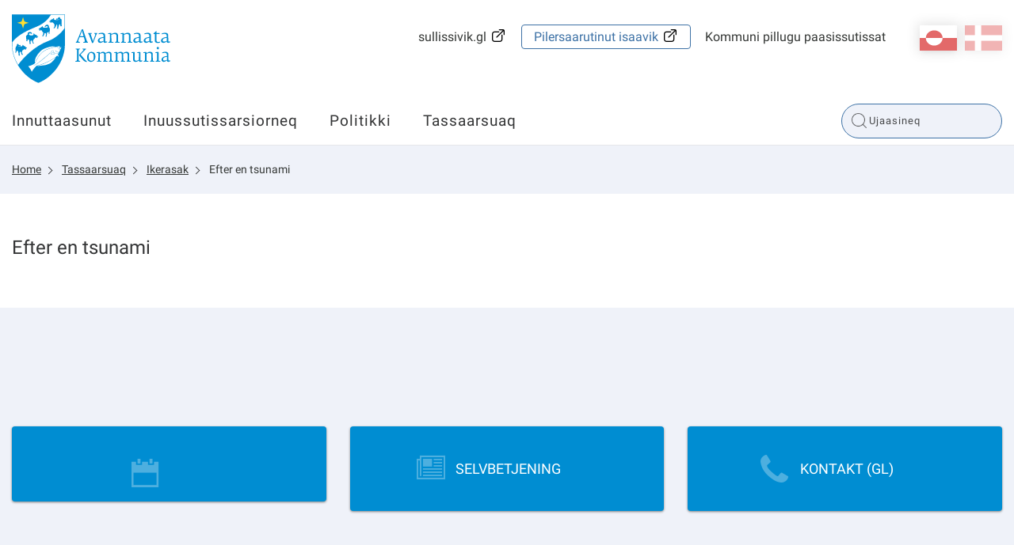

--- FILE ---
content_type: text/html; charset=utf-8
request_url: https://avannaata.gl/tsunami/ikerasak/efter-en-tsunami?sc_lang=kl-gl
body_size: 28783
content:



<!DOCTYPE html>
<html class="no-js">
    <head>
        <meta charset="utf-8" />
        <title>Efter en tsunami</title>
        <meta name="viewport" content="width=device-width, initial-scale=1.0, maximum-scale=1.0, minimum-scale=1.0, user-scalable=no">
            <meta name="title" content="Efter en tsunami" />
    <meta name="description" content="[Beskrivelse]" />
    <meta property="og:title" content="Efter en tsunami" />
    <meta property="og:url" content="https://avannaata.gl/tsunami/ikerasak/efter-en-tsunami?sc_lang=kl-gl" />
    <meta property="og:site_name" content="Home" />
    <meta property="og:type" content="article" />
    <meta property="og:updated_time" content="2024-05-02T13:45:08.0000000Z" />
    <meta property="og:description" content="[Beskrivelse]" />
    <meta property="og:image" content="https://avannaata.gl/resources/images/opengraph_default_image_klgl.png" />

        
        <!-- Remove no-js enable html5 elements -->
        <script type="text/javascript">
            //Clear no-js
            document.getElementsByTagName('html')[0].className = document.getElementsByTagName('html')[0].className.replace('no-js','');
            //Enable html5 elements in IE
            'article aside footer header nav section time'.replace(/\w+/g,function(n){document.createElement(n)});
        </script>
        <link rel="stylesheet" href="/resources/Avannaata/css/styles.css?v=1_116_2957_0" />
        
        
            <link rel="stylesheet" href="/api/StyleConfigurator/StyleOverrideCss?revision=x7015194cba6e472598d2cefd72536975" />

        
    </head>


<body class=" SubjectSubPage">
    <svg viewBox="0 0 100 100" xmlns="http://www.w3.org/2000/svg" style="display: none"><symbol viewBox="0 0 50.5 50.5" id="airplane"><title>airplane</title><path class="a" d="M25.25,0A25.25,25.25,0,1,0,50.5,25.25,25.28,25.28,0,0,0,25.25,0Zm0,48.5A23.25,23.25,0,1,1,48.5,25.25,23.28,23.28,0,0,1,25.25,48.5Z"/><path class="a" d="M39.22,20.62l-2-.8A5.19,5.19,0,0,0,33,20l-5.86,2.9L19.72,14.5a.27.27,0,0,0-.33-.07L16.14,16l4.5,10-4.77,2.36-3.24-3.08a.12.12,0,0,0-.15,0L10.3,26.41a.12.12,0,0,0-.06.16l1.85,3.74h0l2.73,5.53,24.5-12.11A1.7,1.7,0,0,0,39.22,20.62Z"/></symbol><symbol viewBox="0 0 50.5 50.5" id="books"><title>books</title><path class="a" d="M25.25,50.5A25.25,25.25,0,1,1,50.5,25.25,25.28,25.28,0,0,1,25.25,50.5Zm0-48.5A23.25,23.25,0,1,0,48.5,25.25,23.28,23.28,0,0,0,25.25,2Z"/><rect class="a" x="12.97" y="17.94" width="6" height="18" rx="1" ry="1"/><rect class="a" x="20.97" y="11.94" width="6" height="24" rx="1" ry="1"/><rect class="a" x="30.1" y="14.94" width="6" height="21" rx="1" ry="1" transform="translate(-6.71 12.86) rotate(-20)"/></symbol><symbol viewBox="0 0 50.5 50.5" id="briefcase"><title>briefcase</title> <path class="a" d="M25.25,50.5A25.25,25.25,0,1,1,50.5,25.25,25.28,25.28,0,0,1,25.25,50.5Zm0-48.5A23.25,23.25,0,1,0,48.5,25.25,23.28,23.28,0,0,0,25.25,2Z"/><path class="a" d="M30.75,17.38h-2V15c0-1.15-.44-1.62-1.5-1.62h-5c-1,0-1.5.56-1.5,1.62v2.38h-2V15a3.26,3.26,0,0,1,3.5-3.62h5A3.3,3.3,0,0,1,30.75,15Z"/><path class="a" d="M36.75,25.38V19a2.31,2.31,0,0,0-2.5-2.62h-19A2.3,2.3,0,0,0,12.75,19v6.38"/><path class="a" d="M12.75,25.38V33c0,1.66.84,2.38,2.5,2.38h19c1.66,0,2.5-.73,2.5-2.38V25.38"/></symbol><symbol viewBox="0 0 50.5 50.5" id="business"><title>business</title> <path class="a" d="M25.25,50.5A25.25,25.25,0,1,1,50.5,25.25,25.28,25.28,0,0,1,25.25,50.5Zm0-48.5A23.25,23.25,0,1,0,48.5,25.25,23.28,23.28,0,0,0,25.25,2Z"/><path class="a" d="M12.07,15.45v20h15v-7h4v7h6v-17a.57.57,0,0,0-.84-.5l-9.16,5v-4.5a.57.57,0,0,0-.84-.5l-9.16,5V15.45Z"/> </symbol><symbol viewBox="0 0 50.5 50.5" id="cogs"><title>cogs</title> <path class="a" d="M25.25,50.5A25.25,25.25,0,1,1,50.5,25.25,25.28,25.28,0,0,1,25.25,50.5Zm0-48.5A23.25,23.25,0,1,0,48.5,25.25,23.28,23.28,0,0,0,25.25,2Z"/><path class="a" d="M28.11,26.72l2.4.82,1.09-1.68-1.84-2A7.73,7.73,0,0,0,30.13,21l2.6-1.27-.42-2-3.13-.11a7.77,7.77,0,0,0-1.45-1.88l1.07-3.11-1.68-1.09L24.59,14a7.75,7.75,0,0,0-2-.32L21,10.5l-2,.42L19,14.45a7.75,7.75,0,0,0-1.69,1.1L14,14.42,12.9,16.1l2.24,2.41a7.77,7.77,0,0,0-.56,2.3l-2.81,1.37.42,2,2.89.1a7.7,7.7,0,0,0,1.49,2.45l-.88,2.55,1.68,1.09,1.85-1.72a7.71,7.71,0,0,0,3.12.67h0l1.07,2.19,2-.42.09-2.44A7.76,7.76,0,0,0,28.11,26.72Zm-6.63-9.36a4.2,4.2,0,1,1-3.24,5A4.21,4.21,0,0,1,21.48,17.36Z"/><path class="a" d="M34.88,36.95l1.51.05.29-1-1.44-.83a4,4,0,0,0-.19-1.21l1.26-1.18-.51-.92L34,32.33a4,4,0,0,0-.82-.63l.06-1.86-1-.29-.93,1.61a4,4,0,0,0-1,.1L29,29.92l-.92.51.45,1.67a4,4,0,0,0-.8.93L26.11,33l-.29,1,1.32.76a4,4,0,0,0,.09,1.48l-1,1,.51.92L28,37.76a4.05,4.05,0,0,0,1.29,1.08l0,1.28,1,.29.64-1.11.29,0a4.06,4.06,0,0,0,1.38-.25l.91,1,.92-.51L34,38.16A4,4,0,0,0,34.88,36.95Zm-5.82-2.32a2.2,2.2,0,1,1,1.51,2.72A2.19,2.19,0,0,1,29.06,34.63Z"/></symbol><symbol viewBox="0 0 50.5 50.5" id="cross"><title>cross</title> <path class="a" d="M25.25,50.5A25.25,25.25,0,1,1,50.5,25.25,25.28,25.28,0,0,1,25.25,50.5Zm0-48.5A23.25,23.25,0,1,0,48.5,25.25,23.28,23.28,0,0,0,25.25,2Z"/><polygon class="a" points="26.75 19.51 26.75 13.51 22.75 13.51 22.75 19.51 16.75 19.51 16.75 23.51 22.75 23.51 22.75 37.51 26.75 37.51 26.75 23.51 32.76 23.51 32.76 19.51 26.75 19.51"/></symbol><symbol viewBox="0 0 50.5 50.5" id="election"><title>election</title> <path class="a" d="M25.25,50.5A25.25,25.25,0,1,1,50.5,25.25,25.28,25.28,0,0,1,25.25,50.5Zm0-48.5A23.25,23.25,0,1,0,48.5,25.25,23.28,23.28,0,0,0,25.25,2Z"/><path class="a" d="M33.3,24.15v-13h-16v13h-4v12h24v-12Zm-14-11h12v17h-12Z"/><polygon class="a" points="27.74 16.93 25.57 19.1 23.4 16.93 22.39 17.93 24.57 20.1 22.39 22.27 23.4 23.27 25.57 21.1 27.74 23.27 28.74 22.27 26.57 20.1 28.74 17.93 27.74 16.93"/></symbol><symbol viewBox="0 0 50.5 50.5" id="entertainment"><title>entertainment</title> <path class="a" d="M25.25,0A25.25,25.25,0,1,0,50.5,25.25,25.28,25.28,0,0,0,25.25,0Zm0,48.5A23.25,23.25,0,1,1,48.5,25.25,23.28,23.28,0,0,1,25.25,48.5Z"/><rect class="a" x="28.93" y="23.11" width="2" height="2"/><rect class="a" x="33.93" y="23.11" width="2" height="2"/><path class="a" d="M37.93,17.11h-11v-2a2,2,0,0,0-2-2h-11a2,2,0,0,0-2,2v11a7.49,7.49,0,0,0,13.07,5,7.5,7.5,0,0,0,14.93-1v-11A2,2,0,0,0,37.93,17.11Zm-17,2h2v2h-2Zm-5,0h2v2h-2Zm5,9h-3a3,3,0,0,1-2.75-3h1.5c0,.69.56,1,1.25,1h3c.69,0,1.25-.31,1.25-1h1.5A3,3,0,0,1,20.93,28.11Zm17,2a5.5,5.5,0,0,1-11,0v-11h11Z"/><path class="a" d="M30.93,30.11h3c.69,0,1.25.31,1.25,1h1.5a3,3,0,0,0-2.75-3h-3a3,3,0,0,0-2.75,3h1.5C29.68,30.42,30.24,30.11,30.93,30.11Z"/></symbol><symbol viewBox="0 0 50.5 50.5" id="fish"><title>fish</title> <path class="a" d="M25.25,50.5A25.25,25.25,0,1,1,50.5,25.25,25.28,25.28,0,0,1,25.25,50.5Zm0-48.5A23.25,23.25,0,1,0,48.5,25.25,23.28,23.28,0,0,0,25.25,2Z"/><path class="a" d="M40.16,18.48c-3,.06-5.4,4-5.4,4v.14a15.47,15.47,0,0,0-12-5.24A14.81,14.81,0,0,0,9.66,24.69a.63.63,0,0,0,.06.63,14.66,14.66,0,0,0,13.07,7.33,15.49,15.49,0,0,0,12-5.24v.14s2.4,3.92,5.4,3.92a37,37,0,0,1-1.15-7A23.07,23.07,0,0,1,40.16,18.48ZM17,26.43a2,2,0,1,1,2-2A2,2,0,0,1,17,26.43Z"/><path class="a" d="M23.61,32.6l2.5,2.66a.66.66,0,0,0,1.15-.45V32.14a.66.66,0,0,0-.66-.66h-2.5A.66.66,0,0,0,23.61,32.6Z"/><path class="a" d="M23.61,17.37l2.5-2.66a.66.66,0,0,1,1.15.45v2.66a.66.66,0,0,1-.66.66h-2.5A.66.66,0,0,1,23.61,17.37Z"/></symbol><symbol viewBox="0 0 50.5 50.5" id="house"><title>house</title> <path class="a" d="M25.25,50.5A25.25,25.25,0,1,1,50.5,25.25,25.28,25.28,0,0,1,25.25,50.5Zm0-48.5A23.25,23.25,0,1,0,48.5,25.25,23.28,23.28,0,0,0,25.25,2Z"/><path class="a" d="M35.81,22.35,25.89,11a1.27,1.27,0,0,0-2,0L13.45,22.35c-.22.25-.7.58-.7.92V34.1c0,.76,1.42,1.22,2.18,1.22H35.18c.76,0,.57-.46.57-1.22V23.27C35.75,22.93,36,22.61,35.81,22.35Zm-14.05,6h-4v-4h4Zm9,0h-4v-4h4Z"/><rect class="a" x="30.25" y="12" width="3" height="8" rx="0.96" ry="0.96"/></symbol><symbol viewBox="0 0 50.5 50.5" id="law"><title>law</title> <path class="a" d="M25.25,50.5A25.25,25.25,0,1,1,50.5,25.25,25.28,25.28,0,0,1,25.25,50.5Zm0-48.5A23.25,23.25,0,1,0,48.5,25.25,23.28,23.28,0,0,0,25.25,2Z"/><path class="a" d="M37.43,16.88H13.31a.5.5,0,0,1-.5-.5V13.31a.5.5,0,0,1,.42-.49l12.56-1.92h.16l11.57,1.92a.5.5,0,0,1,.42.49v3.08A.5.5,0,0,1,37.43,16.88Z"/><rect class="a" x="12.65" y="33.25" width="25.13" height="4" rx="0.5" ry="0.5"/><rect class="a" x="14.87" y="19.38" width="2.75" height="11.38"/><rect class="a" x="20.95" y="19.38" width="2.75" height="11.38"/><rect class="a" x="27.04" y="19.38" width="2.75" height="11.38"/><rect class="a" x="33.12" y="19.38" width="2.75" height="11.38"/></symbol><symbol viewBox="0 0 50.5 50.5" id="lock"><title>lock</title><path class="a" d="M32.25,21V18c0-2.18-1.08-4.77-3-5.86-5.45-3.16-11,.7-11,5.86v3h-1a2,2,0,0,0-2,2V34a2,2,0,0,0,2,2h16a2,2,0,0,0,2-2V23a2,2,0,0,0-2-2Zm-11-3c0-3.08,3.47-5.34,6.71-3.09A4.14,4.14,0,0,1,29.25,18v3h-8Z"/><path class="a" d="M25.25,50.5A25.25,25.25,0,1,1,50.5,25.25,25.28,25.28,0,0,1,25.25,50.5Zm0-48.5A23.25,23.25,0,1,0,48.5,25.25,23.28,23.28,0,0,0,25.25,2Z"/></symbol><symbol viewBox="0 0 50.5 50.5" id="medical"><title>medical</title><path class="a" d="M25.25,0A25.25,25.25,0,1,0,50.5,25.25,25.28,25.28,0,0,0,25.25,0Zm0,48.5A23.25,23.25,0,1,1,48.5,25.25,23.28,23.28,0,0,1,25.25,48.5Z"/><polygon class="a" points="28.5 13.74 21.5 13.74 21.5 21.74 13.5 21.74 13.5 28.74 21.5 28.74 21.5 37.74 28.5 37.74 28.5 28.74 37.5 28.74 37.5 21.74 28.5 21.74 28.5 13.74"/></symbol><symbol viewBox="0 0 50.5 50.5" id="people"><title>people</title><path class="a" d="M36,29.43l-1.22.88-1.08,9.18h-6l-2-10V26c0-1.75-.86-3.62-2-3.85l1.17-2.34c.66-1.5,1.4-2.48,2.86-2.48H33a3.54,3.54,0,0,1,3.53,3.53v7.09A2.34,2.34,0,0,1,36,29.43ZM30.38,15.54A3.53,3.53,0,1,1,33.91,12,3.53,3.53,0,0,1,30.38,15.54ZM21.67,33.22l-.78,6.43H15.63l-1-6.43-1.1-1.12a2.89,2.89,0,0,1-.81-1.8V25.94c0-1.65,1.14-2.46,2.78-2.46h5.29A2.34,2.34,0,0,1,23.22,26V30.3a2.6,2.6,0,0,1-.46,1.8ZM18.14,21.72a2.65,2.65,0,1,1,2.65-2.65A2.65,2.65,0,0,1,18.14,21.72Z"/><path class="a" d="M25.25,50.5A25.25,25.25,0,1,1,50.5,25.25,25.28,25.28,0,0,1,25.25,50.5Zm0-48.5A23.25,23.25,0,1,0,48.5,25.25,23.28,23.28,0,0,0,25.25,2Z"/></symbol><symbol viewBox="0 0 50.5 50.5" id="selfservices"><title>selfservices</title> <style type="text/css"> .st0{fill:#EAECEE;} .st1{fill:#31495B;} .st2{fill:#EAECEE;stroke:#31495B;stroke-miterlimit:10;} .st3{fill:#FFFFFF;} .st4{fill:#465C6C;} .st5{fill-rule:evenodd;clip-rule:evenodd;fill:#31495B;} .st6{fill:#D6DBDE;} .st7{fill-rule:evenodd;clip-rule:evenodd;fill:none;stroke:#31495B;stroke-miterlimit:10;} .st8{fill:#42205D;} .st9{fill:#522E80;} .st10{fill:#63389B;} .st11{fill:#83929D;} .st12{fill:#FBB03B;} .st13{fill:#FBB84F;} .st14{fill:#E6E6E6;} .st15{fill:#F2F2F2;} .st16{fill:#D21034;} .st17{fill:#D00C33;} .st18{fill:none;stroke:#31495B;stroke-miterlimit:10;} .st19{fill:#98A4AD;} .st20{opacity:0.2;fill:url(#SVGID_1_);} .st21{fill:none;stroke:#FFFFFF;stroke-miterlimit:10;} .st22{fill:#44596A;} .st23{fill:#5A6D7C;} .st24{opacity:0.1;fill:#31495B;} .st25{opacity:0.2;fill:url(#SVGID_2_);} .st26{opacity:0.2;fill:url(#SVGID_3_);} .st27{fill:#FFF7EB;} .st28{fill:none;stroke:#FFFFFF;stroke-width:2;stroke-miterlimit:10;} .st29{fill:none;stroke:#98A4AD;stroke-miterlimit:10;} .st30{opacity:0.2;fill:#FFFFFF;} .st31{opacity:0.8;fill:#FFFFFF;} .st32{opacity:0.2;fill:url(#SVGID_4_);} .st33{opacity:0.2;fill:url(#SVGID_5_);} .st34{opacity:0.2;fill:url(#SVGID_6_);} .st35{opacity:0.2;fill:url(#SVGID_7_);} .st36{opacity:0.2;fill:url(#SVGID_8_);} .st37{fill:none;stroke:#506473;stroke-width:2;stroke-miterlimit:10;} .st38{fill:#506473;} .st39{fill:none;stroke:#506473;stroke-width:3.6;stroke-miterlimit:10;} .st40{fill:none;stroke:#506473;stroke-width:1.8857;stroke-miterlimit:10;} .st41{fill:#506474;} .st42{opacity:0.2;fill:url(#SVGID_9_);} .st43{opacity:0.2;fill:url(#SVGID_10_);} .st44{opacity:0.4;fill:#FFFFFF;} .st45{opacity:0.2;fill:url(#SVGID_11_);} .st46{opacity:0.2;fill:url(#SVGID_12_);} .st47{opacity:0.2;fill:url(#SVGID_13_);} .st48{opacity:0.2;fill:url(#SVGID_14_);} .st49{fill:#1D9FDA;} .st50{fill:#D9D9D9;} .st51{opacity:0.2;fill:url(#SVGID_15_);} .st52{fill:#506473;stroke:#506473;stroke-width:2;stroke-miterlimit:10;} .st53{fill:#FFFFFF;stroke:#506473;stroke-width:2;stroke-miterlimit:10;} .st54{fill:#506473;stroke:#506473;stroke-width:2.6515;stroke-miterlimit:10;} .st55{fill:none;stroke:#506473;stroke-width:2.6515;stroke-miterlimit:10;} .st56{fill:none;stroke:#FFFFFF;stroke-width:1.5;stroke-miterlimit:10;} .st57{fill:none;stroke:#506473;stroke-width:1.5;stroke-miterlimit:10;} .st58{fill:none;stroke:#000000;stroke-miterlimit:10;} .st59{opacity:0.2;fill:url(#SVGID_16_);} .st60{display:none;} .st61{display:inline;fill:#00FF00;} </style>  <g id="selfservices-Graphics"> <g> <path class="st12" d="M25.2,0C11.3,0,0,11.3,0,25.2s11.3,25.2,25.2,25.2s25.2-11.3,25.2-25.2S39.2,0,25.2,0z M25.2,48.5
			C12.4,48.5,2,38.1,2,25.2S12.4,2,25.2,2s23.2,10.4,23.2,23.2S38.1,48.5,25.2,48.5z"/> <circle class="st12" cx="24.9" cy="19.1" r="6"/> <path class="st12" d="M35.9,38.8c-0.2-5.9-5-10.7-11-10.7c-5.8,0-10.5,4.5-11,10.2c3,2.6,7,4.2,11.3,4.2
			C29.3,42.5,33,41.1,35.9,38.8z"/> </g> </g>  </symbol><symbol viewBox="0 0 50.5 50.5" id="social"><title>social</title><path class="a" d="M25.25,50.5A25.25,25.25,0,1,1,50.5,25.25,25.28,25.28,0,0,1,25.25,50.5Zm0-48.5A23.25,23.25,0,1,0,48.5,25.25,23.28,23.28,0,0,0,25.25,2Z"/><path class="a" d="M33.21,12l-4.5,4.67-2.46,2.46-1-1L21.52,16.9,17.3,12,7.3,22l4,4,4,4-.59.59v2.83L16.34,35h.41v1.41L18.34,38h1.41v.41L21.34,40h1.83l.59-.59L25.34,41h1.83l8.49-8.49,1-4L39.21,26l4-4Zm-19,14.09L22,19.16l2.23.74,4.54,4.54v1.17l-.07.07-5-4L19,26.32l-2.29,2.29Zm20.64,1.45-1,4L26.34,39h-.17l-.41-.41V37.44l1.71-1.71,1-1L27,33.32l-1,1-2.29,2.29L22.34,38h-.17l-.41-.41V36.44l2.71-2.71,1-1L24,31.32l-1,1-3.29,3.29-.41.41h-.17l-.41-.41V34.44l3.71-3.71L21,29.32,17.34,33h-.17l-.41-.41V31.44l3.68-3.68,3.69-3.16,4.71,3.77,1.93-1.93V23.62l-3-3v-.17l1-1,7.5,6.67Z"/></symbol><symbol viewBox="0 0 50.5 50.5" id="tax"><title>tax</title> <path class="a" d="M25.25,50.5A25.25,25.25,0,1,1,50.5,25.25,25.28,25.28,0,0,1,25.25,50.5Zm0-48.5A23.25,23.25,0,1,0,48.5,25.25,23.28,23.28,0,0,0,25.25,2Z"/><path class="a" d="M1.06,27.46a1.19,1.19,0,0,1,.75-.22l6.2.32a1.22,1.22,0,0,1,.64.32.87.87,0,0,1,.24.64L8.1,38.45a1,1,0,0,1-.28.66,1,1,0,0,1-.68.22H5.5m34.39-7.95q1,1.19-.64,2.78a32.5,32.5,0,0,1-4.85,3.14,25,25,0,0,1-5.49,2.58q-1,.24-7-.72t-8-1.43a3.14,3.14,0,0,0-2.54,1c-.16.21-.29.28-.4.2a.53.53,0,0,1-.2-.24.63.63,0,0,1,0-.2q.08-1.43.32-5.25t.32-5c0-.32.26-.5.79-.56h.16a48.79,48.79,0,0,1,6.36-.79,20.38,20.38,0,0,1,3.66.71Q24.71,28.28,27,29l2.5.8a1.19,1.19,0,0,1,.79.72,1.29,1.29,0,0,1-.12,1.19,2,2,0,0,1-1.39.88,7.8,7.8,0,0,1-3.14.16q-1.63-.24-2.94-.48t-1.31-.08q0,1,2.94,1.59a14.76,14.76,0,0,0,5.17.32A25.39,25.39,0,0,0,38,31.13,1.38,1.38,0,0,1,39.89,31.37ZM38.25,17.65a8.19,8.19,0,0,1-8.2,8.2,8,8,0,0,1-5.83-2.4,7.85,7.85,0,0,1-2.43-5.8,8,8,0,0,1,2.43-5.83A8,8,0,0,1,30,9.39a7.86,7.86,0,0,1,5.8,2.43A8,8,0,0,1,38.25,17.65ZM26.44,20.31V14.23H27.6v3.23L29,15.91H30.4l-1.51,1.61,1.61,2.8H29.25l-1.11-2-.54.57v1.41Zm5.67-2.8A3.54,3.54,0,0,0,32,19.06v1.25H30.8v-4.4h1.08v.63h.05a2.52,2.52,0,0,1,1.59-.64v1A2,2,0,0,0,32.1,17.51ZM34,20.29H32.81V19.12H34Zm2.39-2.64A6.33,6.33,0,0,0,30,11.33a6.33,6.33,0,0,0-6.32,6.32A6.32,6.32,0,0,0,30,24a6.32,6.32,0,0,0,6.32-6.32Z"/></symbol></svg>
    <div class="mobile-menu">
        <span class="mobile-show--close"></span>
        

    <div class="language_switch clearfix">
        <ul class="language-picker">
                <li><a href="https://avannaata.gl/tsunami/ikerasak/efter-en-tsunami?sc_lang=da" class="dk ">da</a></li> 
                <li><a href="https://avannaata.gl/tsunami/ikerasak/efter-en-tsunami?sc_lang=kl-gl" class="gl active">kl-GL</a></li> 
        </ul>
    </div>


    

        <nav class="primary-navigation">
                <ul class="root-menu depth1">
<li class=" SubjectPage">
    <a href="/emner/borger?sc_lang=kl-gl" >Innuttaasunut </a>
</li><li class=" SubjectPage">
    <a href="/emner/erhverv?sc_lang=kl-gl" >Inuussutissarsiorneq</a>
</li><li class=" SubjectPage">
    <a href="/emner/politik?sc_lang=kl-gl" >Politikki</a>
</li><li class=" SubjectPage">
    <a href="/tsunami?sc_lang=kl-gl" >Tassaarsuaq</a>
</li>    </ul>

        </nav>
        <nav class="secondary-navigation right">
                <ul class="root-menu depth1">
<li class=" selvbetjening externallink">
    <a href="https://www.sullissivik.gl/?sc_lang=kl-GL&amp;mupid=Avannaata"  target=_blank>sullissivik.gl</a>
</li><li class=" ">
    <a href="http://plania.avannaata.gl/"  target=_blank>Pilersaarutinut isaavik</a>
</li><li class=" SubjectPage">
    <a href="/emner/om_kommunen?sc_lang=kl-gl" >Kommuni pillugu paasissutissat</a>
</li>    </ul>

        </nav>
        
    </div>
    <div class="content-container">
        <header class="page-header">
            <div class="row">
                <div class="mobile-show--menu columns"></div>
                <div class="small-8 large-4 small-offset-4 large-offset-0 column">
                    <a href="/?sc_lang=kl-GL" class="logo mobile-logo" style="background-image: url('/-/media/avannaata/logo/logomobile.svg')"></a>
<a href="/?sc_lang=kl-GL" class="logo" style="background-image: url('/-/media/avannaata/logo/logo.svg')"></a>
                </div>
                <div class="small-10 medium-8 column service-box">
                    <div class="login right" style="margin: 25px 0 45px 25px">
                        
                    </div>
                    

    <div class="language_switch clearfix">
        <ul class="language-picker">
                <li><a href="https://avannaata.gl/tsunami/ikerasak/efter-en-tsunami?sc_lang=da" class="dk ">da</a></li> 
                <li><a href="https://avannaata.gl/tsunami/ikerasak/efter-en-tsunami?sc_lang=kl-gl" class="gl active">kl-GL</a></li> 
        </ul>
    </div>


    

                    <nav class="secondary-navigation right">
                            <ul class="root-menu depth1">
<li class=" selvbetjening externallink">
    <a href="https://www.sullissivik.gl/?sc_lang=kl-GL&amp;mupid=Avannaata"  target=_blank>sullissivik.gl</a>
</li><li class=" ">
    <a href="http://plania.avannaata.gl/"  target=_blank>Pilersaarutinut isaavik</a>
</li><li class=" SubjectPage">
    <a href="/emner/om_kommunen?sc_lang=kl-gl" >Kommuni pillugu paasissutissat</a>
</li>    </ul>

                    </nav>
                </div>
            </div>
            <div class="navbar">
                <div class="row">
                    <div class="small-12 medium-9 column ">
                        <nav class="primary-navigation" id="desktopNav">
                                <ul class="root-menu depth1">
<li class=" SubjectPage">
    <a href="/emner/borger?sc_lang=kl-gl" >Innuttaasunut </a>
</li><li class=" SubjectPage">
    <a href="/emner/erhverv?sc_lang=kl-gl" >Inuussutissarsiorneq</a>
</li><li class=" SubjectPage">
    <a href="/emner/politik?sc_lang=kl-gl" >Politikki</a>
</li><li class=" SubjectPage">
    <a href="/tsunami?sc_lang=kl-gl" >Tassaarsuaq</a>
</li>    </ul>

                        </nav>
                    </div>
                    <div class="small-12 medium-12 large-3 column">
                        <div class="search">
                            <form method="GET" action="/soeg?sc_lang=kl-gl" id="globalSearchFormTop">
    <input type="text" id="globalSearchQueryTop" name="query" data-search-suggestion-url="https://avannaata.gl/api/globalsearch/autocomplete?sc_lang=kl-GL&amp;query=" placeholder="Ujaasineq" autocomplete="off"/>
    <div class="suggested-search-list"></div>
</form>
<!--<span class="spacer" data-search-spacer></span>-->
                        </div>
                    </div>
                </div>
            </div>
            <div class="menuOverlay"></div>
        </header>
        <!-- /page-header -->

        


    <section class="no-padding breadcrumbsContainer">
        <div class="row">
            <div class="medium-12 columns">
                <nav class="breadcrumbs">
                        <a href="/?sc_lang=kl-gl" class="">Home</a>
                        <a href="/tsunami?sc_lang=kl-gl" class="">Tassaarsuaq</a>
                        <a href="/tsunami/ikerasak?sc_lang=kl-gl" class="">Ikerasak</a>
                        <a href="/tsunami/ikerasak/efter-en-tsunami?sc_lang=kl-gl" class="">Efter en tsunami</a>
                </nav>
            </div>
        </div>
    </section>


        <section class="primary-section  "  >
    <div class="row">
        <div class="medium-8 columns">
                <h1 class="header page-header">Efter en tsunami</h1> 

        </div>
        <div class="medium-4 columns">
            
        </div>
    </div>
</section><section class="  "  >
    <div class="row">
        <div class="medium-12 columns">
            
        </div>
    </div>
</section>
<section class="  "  >
    <div class="row" data-equalizer>
        <div class="medium-6 large-4 columns">
            <a href="" class="cont-nav block button-calendar" target="">
    <div class="cont-nav__iconcontainer"></div>
    <div class="cont-nav__title"></div>
</a>
        </div>
        <div class="medium-6 large-4 columns">
            <a href="https://www.sullissivik.gl/My-Page" class="cont-nav block button-book" target="">
    <div class="cont-nav__iconcontainer"></div>
    <div class="cont-nav__title">Selvbetjening</div>
</a>
        </div>
        <div class="medium-6 large-4 columns">
            <a href="" class="cont-nav block button-phone" target="">
    <div class="cont-nav__iconcontainer"></div>
    <div class="cont-nav__title">Kontakt (GL)</div>
</a>
        </div>
    </div>
</section>
        

        <div id="page-footer" class="section no-padding page-footer-section">
    <footer class="page-footer row">

        <div class="column small-12 medium-12">
            <div class="row">
                    <div class="small-12 medium-6 large-3 columns">
    <h3 class="h3">Attavigitigut</h3> 

<p><strong>Avannaata Kommunia</strong></p>
<p><strong>Ilulissat</strong><br />
Noah Mølgårdip Aqq. 9<br />
Postboks 1023<br />
3952 Ilulissat<br />
Oqarasuaat (+299) 70 18 00</p>
<p><strong>Uummannaq&nbsp;</strong><span style="color: rgb(52, 53, 54); font-family: inherit; font-size: 1rem; display: inline !important;">Sanatoriamut B-710, 3961 Uummannaq</span></p><p />
<p><strong>Upernavik&nbsp;</strong><span style="color: rgb(52, 53, 54); font-family: inherit; font-size: 1rem; display: inline !important;">Napparsimaviup aqqutaa B-915,&nbsp;&nbsp;3962 Upernavik</span></p><p />
<p><strong>Qaanaaq&nbsp;</strong><span style="color: rgb(52, 53, 54); font-family: inherit; font-size: 1rem; display: inline !important;">B-44, 3971 Qaanaaq</span></p><p />
<p>CVR: 37488909<br />
Bankkonto: 6471-1618951<br />
Bank: Grønlandsbanken<br />
IBAN-nr: GL9064710001618951 <br />
Swift: GRENGLGX<br />
PBS-nr: 86318644&nbsp; &nbsp; &nbsp; &nbsp; &nbsp; &nbsp; &nbsp; &nbsp; &nbsp; &nbsp; &nbsp; &nbsp; &nbsp; &nbsp; &nbsp; &nbsp; &nbsp; &nbsp; &nbsp; &nbsp; &nbsp; &nbsp; &nbsp; &nbsp; &nbsp; &nbsp;<span style="color: rgb(52, 53, 54); font-family: inherit; font-size: 1rem; display: inline !important;">GLN-inik allattugaatit <br />uani aakkit: </span><a href="/-/media/avannaata/filer/forside/ean_gln-numre-marts-2025.pdf" style="font-family: inherit; font-size: 1rem; background-color: rgb(255, 255, 255);">EAN/GLN-inik 2025</a></p><p /><p>
<strong>E-mail</strong>
<a href="mailto:avannaata@avannaata.gl">avannaata@avannaata.gl</a></p><div class="facebook">
    <?xml version="1.0" ?>
    <svg version="1.1" viewBox="0 0 50 50" xmlns="http://www.w3.org/2000/svg" xmlns:sketch="http://www.bohemiancoding.com/sketch/ns" xmlns:xlink="http://www.w3.org/1999/xlink">
        <title>Facebook</title>
        <defs />
        <g fill="none" fill-rule="evenodd" id="Page-1" stroke="none" stroke-width="1">
            <g fill="#000000" id="Facebook">
                <path d="M25,50 C38.8071194,50 50,38.8071194 50,25 C50,11.1928806 38.8071194,0 25,0 C11.1928806,0 0,11.1928806 0,25 C0,38.8071194 11.1928806,50 25,50 Z M25,47 C37.1502651,47 47,37.1502651 47,25 C47,12.8497349 37.1502651,3 25,3 C12.8497349,3 3,12.8497349 3,25 C3,37.1502651 12.8497349,47 25,47 Z M26.8145197,36 L26.8145197,24.998712 L30.0687449,24.998712 L30.5,21.2076072 L26.8145197,21.2076072 L26.8200486,19.3101227 C26.8200486,18.3213442 26.9207209,17.7915341 28.4425538,17.7915341 L30.4769629,17.7915341 L30.4769629,14 L27.2222769,14 C23.3128757,14 21.9368678,15.8390937 21.9368678,18.9318709 L21.9368678,21.2080366 L19.5,21.2080366 L19.5,24.9991413 L21.9368678,24.9991413 L21.9368678,36 L26.8145197,36 Z M26.8145197,36" id="Oval-1" />
            </g>
        </g>
    </svg>
    <a href="https://www.facebook.com/AvannaataKommunia/" target="_blank">Facebook</a>
</div>
                    </div>
                    <div class="small-12 medium-6 large-3 columns">
    <h3 class="h3">Ammasarfiit</h3> 

<p><span>Ataasinngorneq nal. 09:00 &ndash; 15:00<br />
Marlunngorneq nal. 09:00 &ndash; 15:00<br />
<strong>Pingasunngorneq nal. 09:00 - 12:00</strong> (Ilaqutareeqarnermut Ingerlatsivik matoqqavoq)<br />
Sisamanngorneq nal. 09:00 &ndash; 15:00<br />
Tallimanngorneq nal. 09:00 &ndash; 15:00<br />
</span></p>
<p style="margin: 0cm 0cm 0pt;"><span>Ammasarfiit Sullissivimmut ornigulluni sianerlunilu saaffiginnittunut atuupput, aamma isumaginninnikkut sullissisumik ataasinngornikkut, marlunngornikkut, sisamanngornikkut aamma tallimanngornikkut nal. 9.00-imiit 10.00-p tungaanut inniminniisoqarsinnaavoq.</span></p>                    </div>
                    <div class="small-12 medium-6 large-3 columns">
        <h3 class="h3">Nittartakkami ingerlaqqiffiusinnaasut</h3>
        <ul class="linklist">
                <li>
                        <a href="/emner/politik/kommunalbestyrelsen?sc_lang=kl-gl" class="ArticlePage " >Kommunalbestyrelsi</a>

                </li>
                <li>
                        <a href="/emner/politik/ataatsimiititaliat?sc_lang=kl-gl" class="ArticlePage " >Ataatsimiisitaliat </a>

                </li>
                <li>
                        <a href="/emner/om_kommunen/medarbejder-webmail?sc_lang=kl-gl" class="ArticlePage " >Sulisut webmailiat</a>

                </li>
                <li>
                        <a href="/emner/borger/teknik_og_miljoe/licitationer-udbud-og-salg?sc_lang=kl-gl" class="ArticlePage " >Suliariumannittussarsiuussinerit tuniniaanerillu</a>

                </li>
                <li>
                        <a href="/emner/borger/teknik_og_miljoe/fremlysning?sc_lang=kl-gl" class="ArticlePage " >Pigineqanngitsunik inuttassarsiuineq</a>

                </li>
        </ul>        
                    </div>
                    <div class="small-12 medium-6 large-3 columns">
        <h3 class="h3">Allanut ingerlaqqiffiusinnaasut</h3>
        <ul class="linklist">
                <li>
                        <a href="https://www.mitid.dk/" class=" "  target=_blank>MitID</a>

                </li>
                <li>
                        <a href="http://mio.gl/" class=" "  target=_blank>www.mio.gl</a>

                </li>
                <li>
                        <a href="http://www.sullissivik.gl" class=" "  target=_blank>www.sullissivik.gl</a>

                </li>
                <li>
                        <a href="https://naalakkersuisut.gl/Hoeringer?sc_lang=kl-GL" class=" "  target=_blank>Naalakkersuisut/ Tusarniaanerit ingerlasut</a>

                </li>
                <li>
                        <a href="https://nuna-law.gl/avannaata/ " class=" "  target=_blank>Whistleblower</a>

                </li>
        </ul>        
                    </div>
            </div>
        </div>
        
       
    </footer>
    
        <div class="cookie-disclaimer">
        <div class="row clearfix">
            <div class="small-12 column">
                Qarasaasianni paasissutissat ilaat atoqqissinnaajumallugit quppernermi matumani cookie-t atorneqartarput.<span class="btn cookie-accept-trigger"> Akueriuk</span> <a href="/_components?sc_lang=kl-gl">annertunerusumilluunniit uani paasisaqarit</a>.        
            </div>
        </div>
        
    </div>

</div>

        <!-- /page-footer -->
    </div>
    
<script src="https://cdnjs.cloudflare.com/polyfill/v3/polyfill.min.js?features=IntersectionObserver%2CIntersectionObserverEntry%2CArray.prototype.includes%2CArray.prototype.indexOf%2CArray.prototype.forEach%2CArray.from%2CObject.values%2Cfetch%2CmatchMedia%2Cviewport%2Csmoothscroll%2CCustomEvent%2CElement.prototype.closest%2CNodeList.prototype.forEach%2CElement.prototype.classList%2CResizeObserver"></script>
<script src="https://maps.googleapis.com/maps/api/js?key=AIzaSyDGDARmC0YsCSyVQcXQZbojXqMNJgamygw"></script>
<script src="/resources/Avannaata/js/script.js?v=1_116_2957_0"></script>




    <!-- Google tag (gtag.js) -->
<script async src="https://www.googletagmanager.com/gtag/js?id=G-JFWP2YHPDM"></script>
<script>
  window.dataLayer = window.dataLayer || [];
  function gtag(){dataLayer.push(arguments);}
  gtag('js', new Date());

  gtag('config', 'G-JFWP2YHPDM');
</script>


    

</body>
</html>


--- FILE ---
content_type: text/css; charset=utf-8
request_url: https://avannaata.gl/api/StyleConfigurator/StyleOverrideCss?revision=x7015194cba6e472598d2cefd72536975
body_size: 42754
content:
:root {
  /* Font */
  --text-color: #343536;
  --link-hover: #0070a8;
  --link-color: #3e72a6;
  --knap-text-color: #fff;
  --font-semi-bold: 500;
  --font-bold: 700;
  --font-family: 'roboto', "Open Sans","Helvetica Neue",Helvetica,Arial,sans-serif;
  --font-nav-small: 0.8125rem;
  --font-nav-default: 1.0625rem;
  --font-manchet: 1.3rem;
  --font-header: 1.3125rem;
  --font-big-header: 4rem;

  /* Background */
  --default-bg-color: #EFF2F9;
  --primary-bg-color: #fff;

  /* Box Shadow */
  --box-shadow: 0 1px 3px 0 hsl(0deg 0% 0% / 10%);
  --knap-shadow: 0 1px 3px 0 hsl(0deg 0% 50%);
  --flag-shadow: 0 0px 15px 3px rgba(0, 0, 0, 0.1), 0 4px 6px -2px rgba(0, 0, 0, 0.05);

  /* Border */
  --border-radius: 3px;
  --border-bottom-blue: 2px solid #3e72a6;

  /* Color */
  --primary-color: #008DD1;

  /* Angle */
  --angle-boks: polygon(0px 0px, 100% 0%, 94% 100.00%, 0% 100%);
}

/* Advarsel - Gul */
#xa07bc61a72a94196967330ead0955243 p {
	background-color: #feefcc;
 	 margin: 0;
  	padding: 10px 25px;
 	 border-left: 4px solid #febb30;
}



body
.bold,
.primary-navigation,
b,
h1,
h2,
h3,
h4,
h5,
strong,
.job-item__title,
.job-item__data__date {
	font-family:var(--font-family);
}


.row {
	max-width: 1440px;
}



/* TABEL */


	.ArticlePage .medium-8:not(.service-box) table tr:nth-child(2n+1),
	.NewsPage .medium-8:not(.service-box) table tr:nth-child(2n+1),
	.SynchronizedArticlePage .medium-8:not(.service-box) table tr:nth-child(2n+1) {
		background: #fff;
	}


	.ArticlePage .medium-8:not(.service-box) table tr:nth-child(2n),
	.NewsPage .medium-8:not(.service-box) table tr:nth-child(2n),
	.SynchronizedArticlePage .medium-8:not(.service-box) table tr:nth-child(2n) {
		background: #f3f4f6;
	}



/* INDHOLD */

.SynchronizedArticlePage .content-container section .row .medium-8 h3,
.ArticlePage .content-container section .row .medium-8 h3{
	    margin-top: 15px;
}



/* ACCORDION */
.accordion .accordion-header {
	    color: var(--text-color);
	    background-color: var(--primary-bg-color);
	    border-bottom-color: var(--default-bg-color);
}

.accordion .accordion-text a {
	    color: var(--link-color) !important;
}

.accordion .accordion-text a:hover {
	    color: var(--link-color) !important;
}


.accordion .accordion-header:hover,
.accordion .accordion-header.open-container {
	    background-color: var(--default-bg-color);
}


.accordion .accordion-header:after {
	    border-color: #222;
}


.accordion .accordion-container {
	    background-color: var(--primary-bg-color);
}

.accordion .accordion-text,
.accordion .accordion-text ol li:before,
.accordion .accordion-text ul li:before {
	    color: var(--text-color) !important;
}

.accordion .accordion-text li p{
	    display: contents;
}

.accordion .accordion-text ol {
	    counter-reset: item;
}

.accordion .accordion-text ol li:before{
	    content: counters(item, ".")". " !important;
	    counter-increment: item;
}




/* TEXT IN PRIMARY BACKGROUND */


	.primary-section .header.page-header,
	.primary-section .manchet.page-manchet,
	.primary-section .text.page-text {
		color: var(--text-color);
	}



/** FOCUS **/


input[type=text]:focus-visible {
	outline: 2px var(--link-color);
}



/** PAGE HEADER **/


.login {
	display: none;
}



/*** FLAG ***/


.language_switch {
	margin: 32px 0 30px 25px;
}


.language_switch ul li a {
	background-size: 75px;
	margin-left: 10px;
	box-shadow: var(--flag-shadow);
}


.language_switch ul li a.active {
	background-color: transparent;
}



/*** SEKUNDÆR NAVIGATION ***/


.secondary-navigation {
	padding-top: 34px;
}


.secondary-navigation a:hover {
	color: var(--link-hover);
	text-decoration: underline;
		text-decoration-thickness: 0.2em;
		text-underline-offset: 0.60em;
}


.selvbetjening a::before {
	display: none;
}


.secondary-navigation li:nth-child(2) a{
	color: var(--link-color);
	border: 1px solid;
	padding: 5px 15px;
	border-radius: 4px;
	margin: 0 15px;
}


.secondary-navigation li:nth-child(2) a:hover{
	border: 2px solid;
	margin: 0 14px;
	text-decoration: none;
}



/*** NAVBAR ***/


.Frontpage .page-header .navbar {
	border-bottom: none;
}


.page-header .navbar {
	background: none;
	border-bottom: 1px solid #e5e7eb;
}



/**** PRIMARY NAVIGATION ****/


.primary-navigation ul li a {
	font-family: var(--font-family);
	color: var(--text-color);
	letter-spacing: 1px;
	padding: 15px 20px 15px 20px;
}


.primary-navigation ul li:first-child a {
	padding: 15px 20px 15px 0px;
}


.primary-navigation ul li a:hover {
	color: var(--link-hover);
	background: none;
	text-decoration: underline;
		text-decoration-thickness: 0.2em;
		text-underline-offset: 0.60em;
}



/** MOBILE--MENU **/


.mobile-show--menu::after {
	color: var(--link-color);
}


.mobile-menu {
	background: var(--bg-default);
}


.mobile-menu .mobile-show--close::before {
	color: var(--link-color);
}


.mobile-menu .primary-navigation ul li,
.mobile-menu .primary-navigation ul li:last-child,
.mobile-menu .secondary-navigation .root-menu.depth1 li {
	border:none;
}


.mobile-menu .secondary-navigation.right .selvbetjening a::before,
.mobile-menu .secondary-navigation.right a {
	color: var(--text-color);
}



/** SEARCH **/


#globalSearchFormTop {
	-webkit-box-align: end;
	align-items: end;
}


.search {
	color: var(--text-color);
}


.search input {
	background: url(/-/media/Avannaata/Ikoner/Generelle/search-icon) no-repeat;
	letter-spacing: 1px;
	background-color: var(--default-bg-color);
	background-position: 12px;
	background-size: 20px;
	height: 44px;
	width: 17%;
	border: 1px solid var(--link-color);
	border-radius: 25px;
	padding-left: 34px;
	font-size: var(--font-nav-small);
	color: var(--text-color);
	margin-bottom: 0;
}


.search input::placeholder {
	color: var(--text-color);
	font-size: var(--font-nav-small);
	opacity: 0.9;
}


input[type="text"]:focus-visible {
	outline: 2px var(--link-color);
}


/* Søgeresultat-imi bookmark-menu */
.bookmark-menu .sub-nav dd, .magellan-container .sub-nav dd {
   background: var(--primary-bg-color);
}



/* BREADCRUMB */


.breadcrumbsContainer {
	padding-bottom: 0 !important;
	background: var(--default-bg-color) !important;
}


.breadcrumbsContainer .breadcrumbs a::after {
	content: "";
	display: inline-block;
	width: 7px;
	height: 7px;
	margin: 0 0 0 6px;
	transform: rotate(45deg);
	border: solid;
	border-width: 1px 1px 0 0;
	border-color: var(--text-color);
}


.breadcrumbsContainer .breadcrumbs a:last-child::after {
	display: none;
}


.breadcrumbsContainer .breadcrumbs a, .NewsPage .breadcrumbsContainer a, .SearchResultPage .breadcrumbsContainer a {
	text-decoration: underline;
		text-underline-offset: 2px;
	opacity: 1;
}


.NewsPage .breadcrumbsContainer .active,
.NewsPage .breadcrumbsContainer a:last-child,
.SearchResultPage .breadcrumbsContainer .active,
.SearchResultPage .breadcrumbsContainer a:last-child {
	font-weight: 300;
	text-decoration: none;
}

/* Søgeresultat-imi qullerpaami padding-eqarnera */
.SearchResultPage .reset-list:first-child li:first-child .newsitem {
   padding-top: 20px;
}


.breadcrumbsContainer .breadcrumbs a:last-child {
	text-decoration: none;
}



/* SECTION */


section {
	background-color: var(--default-bg-color);
}


section.primary-section {
	background-color: var(--primary-bg-color);
}


.SynchronizedArticlePage .content-container section {
  background-color: var(--primary-bg-color);
}



/* GENVEJ KNAPPER  */


/** GENVEJ KNAPPER - SECTION **/


.Frontpage section.campaign--fullBG + section .medium-12 {
	display: inline-flex;
	justify-content: center;
	flex-wrap: wrap;
	gap: 25px;
	float: none;
	padding: 25px 0;
	border: none;
}


/** GENVEJ KNAPPER - KNAP **/


.Frontpage .cont-nav.block {
	height: 64px;
	margin: 0 !important;
	padding: 3px 25px 0;
	color: #222;
	background-color: #fff;
	border-radius: 45px;
	box-shadow: 0px 5px 10px rgba(0, 0, 0, 0.2);
}


/** GENVEJ KNAPPER - KNAP HOVER **/


.Frontpage .cont-nav.block:hover {
	color: var(--text-color);
	transform: translateY(-3px);
	box-shadow: 0px 8px 15px rgba(0, 0, 0, 0.3);
	background: none;
}


/** GENVEJ KNAPPER - KNAP KLIK **/


.Frontpage .cont-nav.block:active {
	transform: scale(0.95);
	box-shadow: 0px 2px 5px rgba(0, 0, 0, 0.2);
}


.Frontpage .cont-nav__iconcontainer {
	background-size: contain !important;
	font-size: 1.75rem;
	transition: ease-in-out;
	height: 28px;
	width: 28px;
	margin: 0;
	display: inline-block;
	transform: scale(1);
}


.Frontpage .cont-nav.block:hover .cont-nav__iconcontainer {
	transform: scale(1.4);
}


.Frontpage .cont-nav__iconcontainer::after {
	display: none;
}


.Frontpage .selfservice .cont-nav__iconcontainer {
	background: url(/-/media/Avannaata/Ikoner/Genveje/imgclick.png) no-repeat;
}


.Frontpage .cont-nav.block.selfservice:hover .cont-nav__iconcontainer {
	background: url(/-/media/Avannaata/Ikoner/Genveje/click.gif) no-repeat;
}


.Frontpage .phone .cont-nav__iconcontainer {
	background: url(/-/media/Avannaata/Ikoner/Genveje/imgcalling.png) no-repeat;
}


.Frontpage .cont-nav.block.phone:hover .cont-nav__iconcontainer {
	background: url(/-/media/Avannaata/Ikoner/Genveje/calling.gif) no-repeat;
}


.Frontpage .people .cont-nav__iconcontainer {
	background: url(/-/media/Avannaata/Ikoner/Genveje/imgthreefriends.png) no-repeat;
}


.Frontpage .cont-nav.block.people:hover .cont-nav__iconcontainer {
	background: url(/-/media/Avannaata/Ikoner/Genveje/threefriends.gif) no-repeat;
}


.Frontpage .calendar .cont-nav__iconcontainer {
	background: url(/-/media/Avannaata/Ikoner/Genveje/imgcalendar.png) no-repeat;
}


.Frontpage .cont-nav.block.calendar:hover .cont-nav__iconcontainer {
	background: url(/-/media/Avannaata/Ikoner/Genveje/calendar.gif) no-repeat;
}


.Frontpage .political .cont-nav__iconcontainer {
	background: url(/-/media/Avannaata/Ikoner/Genveje/imgcalendar.png) no-repeat;
}


.Frontpage .cont-nav.block.voting:hover .cont-nav__iconcontainer {
	background: url(/-/media/Avannaata/Ikoner/Genveje/voting.gif) no-repeat;
}


.Frontpage .voting .cont-nav__iconcontainer {
	background: url(/-/media/Avannaata/Ikoner/Genveje/imgvoting.png) no-repeat;
}


.Frontpage .cont-nav.block.political:hover .cont-nav__iconcontainer {
	background: url(/-/media/Avannaata/Ikoner/Genveje/political.gif) no-repeat;
}


.Frontpage .list .cont-nav__iconcontainer {
	background: url(/-/media/Avannaata/Ikoner/Genveje/imgpolitical.png) no-repeat;
}


.Frontpage .cont-nav.block.list:hover .cont-nav__iconcontainer {
	background: url(/-/media/Avannaata/Ikoner/Genveje/clipboard.gif) no-repeat;
}


.Frontpage .cont-nav.block .cont-nav__title {
	margin: 15px 0;
	padding: 0 0 5px 15px;
	text-transform: none;
	width: max-content;
	display: inline-block;
}


.Frontpage .cont-nav.block:hover .cont-nav__title {
	color: var(--text-color);
}



/* NEWS - FORSIDE */

.Frontpage section .medium-8 {
	width: 75%;
}


.Frontpage .moduleHeader {
	font-size: var(--font-header);
}


/* NEWS */


.Frontpage .newsitem.boxed:first-of-type {
	margin-left: 0;
}


.Frontpage .newsitem.boxed:last-of-type {
	margin-right: 0;
}


.Frontpage .newsitem.boxed {
	position: relative;
	margin: 0 8px 15px;
	margin-left: 8px;
	padding: 0px;
	width: 32%;
	float: left;
	height: 375px;
}


.newsitem {
	padding: 20px;
	color: var(--text-color);
	background: var(--primary-bg-color) !important;
	border-radius: var(--border-radius);
	box-shadow: var(--box-shadow);
	margin-bottom: 15px;
}


.Frontpage  .newsitem.boxed:hover .read-more {
	text-decoration: underline;
		text-decoration-thickness: 0.2em;
		text-underline-offset: 0.60em;
}


.Frontpage  .newsitem.boxed:hover .read-more::after {
	text-decoration: none;
}


figure img {
	border-radius: var(--border-radius);
}


.Frontpage .newsitem.boxed .newsitem__date {
	padding: 10px 15px 0;
}


.newsitem__date {
	font-size: var(--font-nav-small);
	color: var(--text-color);
}

.Frontpage .newsitem__header {
	padding: 5px 15px 0;
}
.newsitem__header {
	font-size: var(--font-nav-default);
	font-weight: var(--font-semi-bold);
	padding: 10px 0 0;
	color: var(--text-color);
}


.Frontpage .newsitem.boxed p.newsitem__excerpt {
	font-size: var(--font-nav-small);
	overflow: hidden;
	text-overflow: ellipsis;
	display: -webkit-box;
	-webkit-line-clamp: 1;
	-webkit-box-orient: vertical;
	color: var(--text-color);
	padding: 5px 15px 0;
}


.Frontpage .newsitem .read-more {
	font-size: var(--font-nav-small);
	color: var(--link-color);
	padding: 15px;
	position: absolute;
	bottom: 0;
	right: 0;
}


.link--more {
	text-decoration: none;
	font-size: 1rem;
	color: var(--link-color);
	padding: 15px;
}


.link--more:hover {
	color: var(--link-color);
	text-decoration: underline;
	text-decoration-thickness: 0.1em;
	text-underline-offset: 0.60em;
}


.link--more::before {
	font-family: icons;
	content: "\f106";
	font-size: .65rem;
	margin-right: 13px;
	background-color: var(--link-hover);
	padding: 10px;
	border-radius: 50px;
	color: var(--knap-text-color);
	text-decoration: none !important;
}


.link--more:hover::before {
	text-decoration: none !important;
}



/* LEDIGE STILLINGER - FORSIDE */


.Frontpage .medium-4 {
	width: 25%;
}


.Frontpage .medium-4 .h3 {
	margin-bottom: 15px;
	line-height: 38px;
	font-size: var(--font-header);
}



/*  FORSIDE LEDIGE STILLINGER - GENVEJE */


.Frontpage .medium-4 .campaign {
	background: var(--primary-bg-color);
	border-radius: var(--border-radius);
	box-shadow: var(--box-shadow);
	min-height: 375px;
}


.Frontpage .medium-4 .campaign__theme {
	display: none;
}


.Frontpage .medium-4 .campaign figure {
	overflow: hidden;
	height: 189px;
	border-radius: var(--border-radius);
}


.Frontpage .medium-4 .campaign p {
	margin: 25px 0;
	font-size: var(--font-nav-default);
	padding: 10px 15px;
	color: var(--knap-text-color);
	background: var(--link-hover);
	width: fit-content;
	clip-path: var(--angle-boks);
}


.Frontpage .medium-4 .campaign .btn {
	margin-top: 0;
	text-align: right;
	background: none;
	font-size: var(--font-nav-small);
	color: var(--link-color);
	padding: 15px 30px 15px 15px;
	position: absolute;
	bottom: 0;
	right: 0;
}


.Frontpage .medium-4 .campaign .btn::after {
	padding-left: 10px;
}


.Frontpage .medium-4 .campaign .btn:hover {
	text-decoration: underline;
	text-decoration-thickness: auto;
	text-decoration-thickness: auto;
	text-decoration-thickness: auto;
	text-decoration-thickness: 0.2em;
	text-underline-offset: 0.60em;
}


.Frontpage .medium-4 .campaign .btn:hover::after {
	text-decoration: none;
}



/*  FOKUS */


.Frontpage section.primary-section .medium-6 figure {
	overflow: hidden;
	max-height: 250px;
	box-shadow: var(--box-shadow);
	border-radius: 0 0 3px 3px;
}


.Frontpage section.primary-section .medium-6 .campaign {
	padding-bottom: 0;
	box-shadow: var(--box-shadow);
	border-radius: var(--border-radius);
	height: 100% !important;
}


.Frontpage section.primary-section .medium-6 .campaign__theme,
.Frontpage section.primary-section .medium-6 .campaign__title {
	position: absolute;
	font-size: 1rem;
	font-weight: 400 !important;
	font-family: var(--font-family) !important;
	background-color: var(--link-hover);
	border-radius: 3px 3px 0 0;
	width: 75%;
	clip-path: var(--angle-boks);
	padding-right: 25px;
	border: none;
}


.Frontpage section.primary-section .medium-6 .campaign .btn {
	-webkit-transition: .1s;
	transition: .1s;
	bottom: 20px;
	left: 20px;
	box-shadow: var(--knap-shadow);
	border-radius: var(--border-radius);
	color: var(--link-color);
	background: #fff;
	border: 2px solid var(--link-color);
}


.Frontpage section.primary-section .medium-6 .campaign .btn:hover{
	background: var(--link-hover);
	color: var(--knap-text-color);
	text-decoration-thickness: 0.1em;
	text-underline-offset: 0.60em;
	text-decoration: underline;
	box-shadow: none;
}


.Frontpage section.primary-section .medium-6 .campaign .btn.cta--arrow::after {
	text-decoration: none !important;
}


.cont-nav.block {
	box-shadow: var(--knap-shadow);
	border-radius: 4px;
}


.cont-nav.block:hover {
	background-color: var(--link-hover);
}


.cont-nav.block:hover .cont-nav__title {
	color: var(--knap-text-color);
	text-decoration: underline;
	text-decoration-thickness: 0.1em;
	text-underline-offset: 0.60em;
	text-decoration-color: #33cdcd;
}



/*  KOMMUNALBESTYRELSESMØDER */


.Frontpage .reset-list li {
	border-bottom: 1px solid #d0d0d0;
}


.calendar-item.boxed {
	background: none;
	font-family: var(--font-family);
	padding: 15px 0;
	border-bottom: 1px solid #d0d0d0;
	margin-bottom: 0;
	pointer-events: none;
}


.calendar-item.boxed a {
	border-left: 3px solid var(--link-color);
	display: block;
}


.calendar-item.boxed .list-item-subject {
	display: none;
}


.calendar-item.boxed .calendar-item__content {
	padding: 15px !important;
	display: grid;
	grid-template-columns: 28% 72%;
}


.calendar-item__title {
	font-family: var(--font-family);
	font-weight: 500;
	font-size: 1rem;
	margin: 0;
	margin-bottom: 5px;
	line-height: initial;
}


.calendar-item__date {
	grid-row: 1/3;
	grid-column: 1/1;
	font-size: 1.5rem;
	line-height: initial;
	font-family: var(--font-family);
	font-weight: 100;
	padding: 0 15px;
}


.calendar-item__date::before {
	display: none;
}


.calendar-item__location {
	grid-column: 2/2;
}


.calendar-item__organizer {
	display: none;
}


.Frontpage .medium-6 .link--more,
.calendar-item .read-more {
	display: none !important;
}



/* SE REFERATER */


.Frontpage section .medium-6 .linklist {
	margin-top: 25px;
}


.Frontpage section .medium-6 .linklist li::after {
	display: none;
}


.Frontpage section .medium-6 .linklist a {
	color: var(--link-color);
	background: var(--primary-bg-color);
	padding: 15px 30px;
	border: 2px solid var(--link-color);
	float: right;
}


.Frontpage section .medium-6 .linklist a:hover {
	background: var(--link-hover);
	color: var(--knap-text-color);
	text-decoration-thickness: 0.1em;
	text-underline-offset: 0.60em;
	text-decoration: underline;
}



/* LEDIGE STILLINGER */


.Frontpage .reset-list li,
.JobArchivePage .job-item.boxed {
	border-bottom: 1px solid #d0d0d0;
}


.job-item.boxed {
	background: none;
	margin-bottom: 0;
}


.Frontpage .job-item.boxed .list-item-subject,
.JobArchivePage .job-item.boxed .list-item-subject {
	display: none;
}


.job-item__content {
	padding: 15px;
	padding-bottom: 1.65rem;
	margin-bottom: 4px;
	border-left: 3px solid var(--default-bg-color);
}


.job-item a:hover .job-item__content,
a.job-item.boxed:hover .job-item__content {
	border-left: 3px solid var(--link-color);
}


.job-item__title {
	font-weight: 400;
	font-size: 1rem;
	margin-top: 5px;
	margin-bottom: 5px;
}


.job-item p {
	margin-bottom: 0.5625rem;
	font-size: 1rem;
}


.job-item__data {
	position: absolute;
	top: 24px;
	right: 40px;
}


.job-item span.read-more {
	position: absolute;
	bottom: 10px;
	color: var(--link-color);
}


.Frontpage .medium-6 .link--more,
.calendar-item .read-more {
	display: none !important;
}



/* LEDIGE STILLINGER - FILTERING */


.filters .btn {
	background: var(--primary-bg-color);
	color: var(--text-color);
	border: 1px solid var(--primary-color);
	border-radius: var(--border-radius);
}


.filters .btn.selected {
	background: var(--primary-color);
	color: var(--knap-text-color);
}


.btn.selected:hover,
.filters .btn:hover {
	background: var(--link-hover) !important;
	color: var(--knap-text-color);
}






/* FOOTER */


.page-footer-section {
	background: var(--primary-bg-color);
}


.page-footer {
	padding: 50px 15px 60px;
}


.page-footer .column.small-12.medium-9 {
	width: 90%;
}


.page-footer .h3 {
	color: var(--text-color);
	font-weight: var(--font-bold);
}


.page-footer li, .page-footer p, .page-footer span {
	color: var(--text-color);
}


.page-footer a {
	color: var(--link-color);
}

.page-footer a:hover {
	color: var(--link-color);
}


.secondary-navigation a[href*="http"]::after,
.page-footer a::after {
	padding-left: 7px;
	margin-right: 2px;
	display: inline-block;
	vertical-align: middle;
}


.secondary-navigation a[href*="http"]::after,
.page-footer a[href*="http"]::after {
	content: url(/-/media/Avannaata/Ikoner/Generelle/arrow_up_right.png);
}


.page-footer a[href*="/emner/"]::after {
	content: "\f106";
	font-family: icons;
	font-size: var(--font-nav-small);
}


.page-footer .small-12.medium-3.columns {
	width: 10%;
}

.page-footer .facebook svg #Facebook {
	    fill: var(--link-color);
}


.cookie-disclaimer {
	padding: 1rem;
	color: var(--text-color);
	font-weight: var(--font-semi-bold);
}



/* MANCHET */


.manchet {
	font-size: var(--font-manchet);
	margin-bottom: 20px;
	font-weight: 300;
}



/* EMNE OVERSIGT */


.cont-nav--alternative {
	background: var(--primary-bg-color);
	box-shadow: var(--box-shadow);
	padding: 20px 15px;
}


.SubjectPage .cont-nav__label, .SubjectSubPage .cont-nav__label {
	font-family: var(--font-family);
	font-size: var(--font-manchet);
	color: var(--text-color);
	display: flex;
	align-items: center;
}


.cont-nav__list {
	display: grid;
}


.cont-nav--alternative .cont-nav__list li {
	width: fit-content;
	font-size: var(--font-nav-default);
	line-height: 2.5;
	background: var(--primary-bg-color);
	color: var(--text-color);
		max-width: 44ch;
		overflow: hidden;
		text-overflow: ellipsis;
		white-space: nowrap;
}


.cont-nav--alternative .cont-nav__list li a {
	padding: 15px 0 0;
	color: var(--text-color);
}


.cont-nav--alternative .cont-nav__list li a:hover {
	text-decoration: underline;
	color: var(--link-hover);
	text-decoration-thickness: 0.1em;
	text-underline-offset: 0.60em;
}


.cont-nav__options a:hover {
	color: var(--link-hover);
	text-decoration-thickness: 0.1em;
	text-underline-offset: 0.60em;
}


.cont-nav--alternative .cont-nav__list li:hover {
	background: none;
}


.cont-nav--alternative .cont-nav__list li::before {
	display: inline-block;
	font-size: .65rem;
	margin-right: 15px;
	content: "\f106";
	font-family: icons;
	color: #222;
}


/** Emneroversigt - Ikoner **/


/*** Emneroversigt - Ikoner ***/


.SubjectPage .cont-nav--alternative a.cont-nav__label::before {
	margin-right: 20px;
	content: "";
	display: inline-block;
	width: 50px;
	height: 50px;
	background-repeat: no-repeat;
	background-size: 50px;
}


/*** Emneroversigt - Ikoner - arbejde ***/


.SubjectPage .cont-nav--alternative a.cont-nav__label[href*="borger/arbejde"]::before,
.SubjectPage .cont-nav--alternative a.cont-nav__label[href*="erhverv/selvstaendig"]::before,
.SubjectPage .cont-nav--alternative a.cont-nav__label[href*="erhverv/selvstaendig"]::before {
	background-image: url('/-/media/Avannaata/Ikoner/Emner/Arbejde');
}


/*** Emneroversigt - Ikoner - Bæredygtighed ***/

.SubjectPage .cont-nav--alternative a.cont-nav__label[href*="borger/baeredygtighed"]::before {
	background-image: url('/-/media/Avannaata/Ikoner/Emner/Teknik');
}


/*** Emneroversigt - Ikoner - Bolig og flytning ***/

.SubjectPage .cont-nav--alternative a.cont-nav__label[href*="borger/bolig_og_flytning"]::before {
	background-image: url('/-/media/Avannaata/Ikoner/Emner/Bolig_og_flytning');
}


/*** Emneroversigt - Ikoner - Familie og børn ***/

.SubjectPage .cont-nav--alternative a.cont-nav__label[href*="borger/familie_og_boern"]::before {
	background-image: url('/-/media/Avannaata/Ikoner/Emner/Familie');
}


/*** Emneroversigt - Ikoner - Folkekirke ***/

.SubjectPage .cont-nav--alternative a.cont-nav__label[href*="borger/folkekirke"]::before {
	background-image: url('/-/media/Avannaata/Ikoner/Emner/Kirke');
}


/*** Emneroversigt - Ikoner - Jagt fangst fiskeri ***/

.SubjectPage .cont-nav--alternative a.cont-nav__label[href*="borger/jagt_fangst_fiskeri"]::before,
.SubjectPage .cont-nav--alternative a.cont-nav__label[href*="erhverv/fangst-og-fiskeri"]::before,
.SubjectPage .cont-nav--alternative a.cont-nav__label[href*="erhverv/e_jagt-og-fangst"]::before {
	background-image: url('/-/media/Avannaata/Ikoner/Emner/Jagt');
}


/*** Emneroversigt - Ikoner - kultur og fritid ***/

.SubjectPage .cont-nav--alternative a.cont-nav__label[href*="borger/kultur_og_fritid"]::before {
	background-image: url('/-/media/Avannaata/Ikoner/Emner/Kultur');
}


/*** Emneroversigt - Ikoner - NemID ***/

.SubjectPage .cont-nav--alternative a.cont-nav__label[href*="borger/nemid"]::before {
	background-image: url('/-/media/Avannaata/Ikoner/Emner/Lock');
}


/*** Emneroversigt - Ikoner - Politi og Retsvæsen ***/

.SubjectPage .cont-nav--alternative a.cont-nav__label[href*="borger/b_politi_og_retsvaesen"]::before,
.SubjectPage .cont-nav--alternative a.cont-nav__label[href*="erhverv/takstblad"]::before,
.SubjectPage .cont-nav--alternative a.cont-nav__label[href*="erhverv/e_tilskud"]::before {
	background-image: url('/-/media/Avannaata/Ikoner/Emner/Politik');
}


/*** Emneroversigt - Ikoner - Skat afgifter og gæld ***/

.SubjectPage .cont-nav--alternative a.cont-nav__label[href*="borger/b_skat"]::before,
.SubjectPage .cont-nav--alternative a.cont-nav__label[href*="erhverv/e_erhvervsstoetteordninger"]::before,
.SubjectPage .cont-nav--alternative a.cont-nav__label[href*="erhverv/e_skat_afgifter_og_gaeld"]::before {
	background-image: url('/-/media/Avannaata/Ikoner/Emner/Skat');
}


/*** Emneroversigt - Ikoner - Skole og uddannelse ***/

.SubjectPage .cont-nav--alternative a.cont-nav__label[href*="borger/uddannelse"]::before,
.SubjectPage .cont-nav--alternative a.cont-nav__label[href*="borger/folkeskolen"]::before {
	background-image: url('/-/media/Avannaata/Ikoner/Emner/Folkeskole');
}


/*** Emneroversigt - Ikoner - Sociale forhold ***/

.SubjectPage .cont-nav--alternative a.cont-nav__label[href*="borger/b_sociale_forhold"]::before {
	background-image: url('/-/media/Avannaata/Ikoner/Emner/Social');
}


/*** Emneroversigt - Ikoner - Sundhed og sygdom ***/

.SubjectPage .cont-nav--alternative a.cont-nav__label[href*="borger/sundhed_og_sygdom"]::before,
.SubjectPage .cont-nav--alternative a.cont-nav__label[href*="erhverv/e_corona"]::before,
.SubjectPage .cont-nav--alternative a.cont-nav__label[href*="covid19"]::before {
	background-image: url('/-/media/Avannaata/Ikoner/Emner/Sundhed');
}


/*** Emneroversigt - Ikoner - Teknik og miljø ***/

.SubjectPage .cont-nav--alternative a.cont-nav__label[href*="borger/teknik_og_miljoe"]::before {
	background-image: url('/-/media/Avannaata/Ikoner/Emner/Teknik');
}


/*** Emneroversigt - Ikoner - Transport og rejser ***/

.SubjectPage .cont-nav--alternative a.cont-nav__label[href*="borger/transport_og_rejser"]::before,
.SubjectPage .cont-nav--alternative a.cont-nav__label[href*="erhverv/e_eksporttilladelse"]::before {
	background-image: url('/-/media/Avannaata/Ikoner/Emner/Transport');
}


/*** Emneroversigt - Ikoner - Valg ***/

.SubjectPage .cont-nav--alternative a.cont-nav__label[href*="borger/valg"]::before,
.SubjectPage .cont-nav--alternative a.cont-nav__label[href*="erhverv/e_eksporttilladelse"]::before,
.SubjectPage .cont-nav--alternative a.cont-nav__label[href*="erhverv/e_veteriaer_og_foedevaremyndigheden"]::before,
.SubjectPage .cont-nav--alternative a.cont-nav__label[href*="politik/valg"]::before {
	background-image: url('/-/media/Avannaata/Ikoner/Emner/Valg');
}


/*** Emneroversigt - Ikoner - Valg ***/

.SubjectPage .cont-nav--alternative a.cont-nav__label[href*="erhverv/e_veteriaer_og_foedevaremyndigheden"]::before {
	width: 65px;
}


/*** Emneroversigt - Ikoner - NemKonto ***/

.SubjectPage .cont-nav--alternative a.cont-nav__label[href*="erhverv/e_digital_post"]::before {
	background-image: url('/-/media/Avannaata/Ikoner/Emner/NemKonto');
}


/*** Emneroversigt - Ikoner - Fiskeri ***/

.SubjectPage .cont-nav--alternative a.cont-nav__label[href*="erhverv/e_fiskeri"]::before {
	background-image: url('/-/media/Avannaata/Ikoner/Emner/Fisk');
}


/*** Emneroversigt - Ikoner - Råstof ***/

.SubjectPage .cont-nav--alternative a.cont-nav__label[href*="erhverv/e_raastof"]::before {
	background-image: url('/-/media/Avannaata/Ikoner/Emner/Raastof');
}


/*** Emneroversigt - Ikoner - Salg ***/

.SubjectPage .cont-nav--alternative a.cont-nav__label[href*="erhverv/e_salg"]::before,
.SubjectPage .cont-nav--alternative a.cont-nav__label[href*="erhverv/e_turisme"]::before,
.SubjectPage .cont-nav--alternative a.cont-nav__label[href*="budget"]::before {
	background-image: url('/-/media/Avannaata/Ikoner/Emner/Salg');
}


/*** Emneroversigt - Ikoner - Taxa ***/

.SubjectPage .cont-nav--alternative a.cont-nav__label[href*="e_taxatilladelser"]::before {
	background-image: url('/-/media/Avannaata/Ikoner/Emner/Taxa');
}


/*** Emneroversigt - Ikoner - Borgmester ***/

.SubjectPage .cont-nav--alternative a.cont-nav__label[href*="borgmester"]::before {
	background-image: url('/-/media/Avannaata/Ikoner/Emner/mayor');
}


/*** Emneroversigt - Ikoner - Bestyrelse, udvalg ***/

.SubjectPage .cont-nav--alternative a.cont-nav__label[href*="kommunalbestyrelsen"]::before,
.SubjectPage .cont-nav--alternative a.cont-nav__label[href*="ataatsimiititaliat"]::before,
.SubjectPage .cont-nav--alternative a.cont-nav__label[href*="bygdebestyrelser"]::before,
.SubjectPage .cont-nav--alternative a.cont-nav__label[href*="lokaludvalg"]::before {
	background-image: url('/-/media/Avannaata/Ikoner/Emner/board_meeting');
}


/*** Emneroversigt - Ikoner - Dagsorden og referater ***/

.SubjectPage .cont-nav--alternative a.cont-nav__label[href*="dagsorden-og-referater"]::before {
	background-image: url('/-/media/Avannaata/Ikoner/Emner/agenda');
}


/*** Emneroversigt - Ikoner - venskabsbyer ***/

.SubjectPage .cont-nav--alternative a.cont-nav__label[href*="venskabsbyer"]::before {
	background-image: url('/-/media/Avannaata/Ikoner/Emner/place');
}


/*** Emneroversigt - Ikoner -  Ungdomskommunalbestyrelse  og Politikker og strategier  ***/

.SubjectPage .cont-nav--alternative a.cont-nav__label[href*="politikker-og-strategier"]::before,
.SubjectPage .cont-nav--alternative a.cont-nav__label[href*="bornekommunalbestyrelse"]::before {
	background-image: url('/-/media/Avannaata/Ikoner/Emner/document');
}



/* VENSTRE MENU */


/** Venstre Menu **/


.context-menu--accordian {
	border-top: 1px solid #1f244045;
	border-bottom: 1px solid #1f244045;
}


/** Ventre Menu - border **/


section .root-menu li a {
	border-top: 1px solid #1f244045;
	border-bottom: 1px solid #1f244045;
}


/** Ventre Menu - child **/


.context-menu--accordian li ul {
	margin-left: 0;
}


/** Ventre Menu - border **/


.context-menu--accordian li ul a {
	padding-left: 2.75rem !important;
}


/** Marker **/


.context-menu--accordian li::marker {
	display: none !important;
	list-style: none !important;
	font-size: 0rem;
}


section .context-menu.context-menu--accordian a {
	color: var(--text-color);
	padding: 15px 15px 15px 30px;
	border-bottom: 1px solid #1f244045;
	display: block;
}


section .context-menu.context-menu--accordian a:hover {
	background-color: var(--default-bg-color);
}


section .context-menu.context-menu--accordian a.isParent::before {
	color: #222;
}


section .context-menu.context-menu--accordian .selected a,
section .context-menu.context-menu--accordian a.selected,
section .context-menu.context-menu--accordian a.selected.ArticlePage,
section .context-menu.context-menu--accordian .selected.SynchronizedSubjectSubPage {
	background-color: var(--default-bg-color);
	text-decoration: underline;
		text-underline-offset: 5px;
}

/*
section .context-menu.context-menu--accordian a.selected-parent::before,
section .context-menu.context-menu--accordian a.selected::before {
	display: none;
}
*/


/* INDHOLD BILLEDE */


.SubjectSubPage .primary-section .image-element {
	width: 50%;
}



/* 3 COLUMNS */


.ArticlePage .primary-section .large-4 {
	width: 45%;
}


.ArticlePage .primary-section .large-4:first-child{
	width: 33%;
	margin-bottom: 0;
}


.ArticlePage .primary-section .large-4:last-child {
	width: 22%;
}



/* INDHOLD BILLEDE */


figure img {
	border-radius: var(--border-radius);
}



/* BILLEDE CAPTION */


figcaption {
	color: var(--text-color);
	font-size: var(--font-nav-small);
}



/* FORPERSONER BLOCKQUOTE */


blockquote {
	border-left: 2px solid var(--primary-color);
	color: var(--text-color) !important;
	margin-top: 1rem;
}



/* KONTAKT OS BILLEDE */


.SubjectSubPage .primary-section .large-4 .image-element {
	width: 100%;
}



/* NYHED */


.NewsPage section .medium-8 {
	background: var(--primary-bg-color);
	box-shadow: var(--box-shadow);
	margin-bottom: 5%;
	padding: 30px;
}


.NewsPage h1 {
	font-size: 1.875rem;
	margin-bottom: 7.5px;
	line-height: 1.3;
	font-weight: 800;
}


.NewsPage .header-column-text {
	font-size: var(--font-nav-small);
	text-transform: uppercase;
}










 /* Styles for small smartphones only */
@media only screen and (max-width: 399px) {


.Frontpage .newsitem.boxed p.newsitem__excerpt {
	margin-bottom: 35px;
}


.Frontpage section.primary-section .medium-6 .campaign__theme,
.Frontpage section.primary-section .medium-6 .campaign__title {
	width: 95%;
}


.ArticlePage .medium-8:not(.service-box) a,
.NewsPage .medium-8:not(.service-box) a,
.SynchronizedArticlePage .medium-8:not(.service-box) a {
	word-break: break-word;
}



}






/* Styles for small smartphones only */
@media only screen and (min-width: 400px) and (max-width: 599px) {

.Frontpage .newsitem.boxed p.newsitem__excerpt {
	margin-bottom: 6px;
}


.Frontpage section.primary-section .medium-6 .campaign__theme,
.Frontpage section.primary-section .medium-6 .campaign__title {
	width: 95%;
}

.ArticlePage .medium-8:not(.service-box) a,
.NewsPage .medium-8:not(.service-box) a,
.SynchronizedArticlePage .medium-8:not(.service-box) a {
	word-break: break-word;
}

}





/* Styles for smartphones only */
@media only screen and (max-width: 599px) {


.ArticlePage .medium-8:not(.service-box) a,
.NewsPage .medium-8:not(.service-box) a,
.SynchronizedArticlePage .medium-8:not(.service-box) a {
	word-break: break-word;
}


.manchet {
	font-size: 1rem;
}


.secondary-navigation li:nth-child(2) a {
	margin: 0;
}



.search {
	margin-bottom: 5px;
}


.search input {
	width: 100%;
}




.breadcrumbsContainer {
	display: block;
}


.breadcrumbsContainer .breadcrumbs {
	margin: 10px 0;
}




.campaign--fullBG {
	min-height: 15vh;
	padding: 0;
	border: none;
}


.campaign--textinside .campaign__title {
	font-size: 1.5rem;
}



.Frontpage section.campaign--fullBG + section .medium-12 {
	gap: 20px;
}


.Frontpage .cont-nav.block {
	height: 50px;
}


.Frontpage .cont-nav.block .cont-nav__title {
	font-size: 0.85rem;
	margin: 10px 0;
	padding: 0 0 5px 15px;
}



.Frontpage section .medium-8 {
	width: 100%;
}


.Frontpage .newsitem.boxed {
	margin-left: 0;
	width: 100%;
	display: grid;
	grid-template-columns: repeat(9, 1fr);
	grid-auto-rows: minmax(30%, auto);
	grid-template-areas:
	"hd hd hd hd   hd   hd   hd   hd   hd"
	"img img img date date date date date date"
	"img img img  main  main   main   main   main   main";
	height: auto;
}

.Frontpage .newsitem.boxed figure {
	grid-area: img;
}


.Frontpage .newsitem.boxed .newsitem__date {
	padding: 0 15px 0;
	grid-area: date;
	font-size: 0.75rem;
	line-height: 11px;
}


.Frontpage .newsitem__header {
	grid-area: hd;
	padding: 5px;
	padding-bottom: 10px;
	font-size: 1rem;
	overflow: hidden;
	text-overflow: ellipsis;
	display: -webkit-box;
	-webkit-line-clamp: 1;
	-webkit-box-orient: vertical;
}


.Frontpage .newsitem.boxed p.newsitem__excerpt {
	padding: 0 15px;
	grid-area: main;
}




.Frontpage section.primary-section .medium-6 .campaign .btn {
	padding: 10px 30px 10px 20px;
}





.Frontpage .medium-4 {
	width: 100%;
}


.Frontpage .medium-4 .campaign {
	min-height: 304px;
	padding-bottom: 0;
}








.calendar-item.boxed .calendar-item__content {
	display: block;
	padding: 15px 15px 5px !important;
}


.calendar-item__title {
	font-size: var(--font-nav-default);
}


.calendar-item__date {
	color: var(--link-color);
	font-size: var(--font-nav-small);
}


.calendar-item__location {
	font-size: 0.85rem;
}


.Frontpage section .medium-6 .linklist a {
	padding: 10px 20px;
	margin-bottom: 30px;
}



.job-item__content {
	padding: 15px 15px 5px !important;
}


.job-item__title {
	font-size: var(--font-nav-default);
}


.job-item p {
	font-size: 0.85rem;
}


.job-item__data {
	position: inherit;
	color: var(--link-color);
}


.job-item__data__date {
	font-weight: 100;
}




.page-footer .column.small-12.medium-9 {
	width: 80%;
}



.page-footer .small-12.medium-3.columns {
	width: 20%;
}





/* NYHED */


.NewsPage h1 {
	font-size: var(--font-header);
}


.manchet {
	font-size: var(--font-nav-default);
}






.NewsPage .medium-8:not(.service-box) p {
	margin: 0 0 1em !important;
}





/* JOBS */


.filters .btn {
	padding: 10px 20px;
}





/* EMNEOVERSIGT */


.SubjectPage .cont-nav__label, .SubjectSubPage .cont-nav__label {
	font-size: 1rem;
}


.SubjectPage .cont-nav--alternative a.cont-nav__label::before {
	width: 30px;
	height: 30px;
	background-size: 30px;
}


.cont-nav__list {
	margin-top: 5px;
	padding: 0 20px 15px;
}


.cont-nav--alternative .cont-nav__list li {
	font-size: var(--font-nav-small);
	line-height: 2;
}


.cont-nav--alternative .cont-nav__list li a {
	padding: 10px 15px 10px 0;
}





/* EMNE */

.SynchronizedSubjectPage section.primary-section .row,
.SubjectPage section.primary-section .row,
.SynchronizedSubjectSubPage section.primary-section .row,
.SubjectSubPage section.primary-section .row,
.SynchronizedArticlePage .content-container section .row,
.ArticlePage .content-container section .row {
	display: flex;
	flex-direction: column-reverse;
}





/* VENSTREMENU */

section .context-menu.context-menu--accordian a {
	padding: 10px 10px 10px 30px;
	font-size: 0.90rem;
}



section .context-menu.context-menu--accordian a.isParent::before {
	top: 10px;
}





/* INDHOLD */

.SynchronizedArticlePage .content-container section .row .page-header,
.ArticlePage .content-container section .row .page-header {
	font-size: var(--font-header);
}

.SynchronizedArticlePage .content-container section .columns section,
.ArticlePage .content-container section .columns section {
	padding-top: 15px;
}

.SynchronizedArticlePage .content-container section h3,
.ArticlePage .content-container section h3 {
	font-size: 1.25rem;
}


.ArticlePage .medium-8:not(.service-box) p,
.SynchronizedArticlePage .medium-8:not(.service-box) p,
.ArticlePage .medium-8:not(.service-box) ol,
.ArticlePage .medium-8:not(.service-box) ul,
.SynchronizedArticlePage .medium-8:not(.service-box) ol,
.SynchronizedArticlePage .medium-8:not(.service-box) ul {
	font-size: 0.9rem;
}



.ArticlePage .medium-8:not(.service-box) ol,
.ArticlePage .medium-8:not(.service-box) ul,
.NewsPage .medium-8:not(.service-box) ol,
.NewsPage .medium-8:not(.service-box) ul,
.SynchronizedArticlePage .medium-8:not(.service-box) ol,
.SynchronizedArticlePage .medium-8:not(.service-box) ul {
	margin: 10px 0 20px 2rem;
}






.cont-nav--alternative {
	padding: 0 ;
}


.SubjectPage .cont-nav__label,
.SubjectSubPage .cont-nav__label {
	padding: 15px 20px;
}




}













/* Styles for tablets and larger screens */
@media only screen and (min-width: 600px) {



	.manchet {
		font-size: var(--font-nav-default);
	}


	.search input {
		width: 100%;
		margin-bottom: 5px;
	}



	.campaign--fullBG {
		min-height: 10vh;
		padding: 25px;
		border: none;
	}


	
	.Frontpage .cont-nav.block {
		height: 46px;
	}


	.Frontpage .cont-nav__iconcontainer {
		height: 22px;
		width: 22px;
	}


	.Frontpage .cont-nav.block .cont-nav__title {
		margin: 10px 0;
		padding: 0 0 5px 10px;
		font-size: 0.95rem;
	}


	.Frontpage section .medium-8 {
		display: grid;
		grid-template-columns: 1fr 1fr 1fr;
		gap: 5px;
	}


	.Frontpage .moduleHeader {
		grid-column: 1/4;
	}


	.Frontpage .newsitem.boxed {
		margin: 0 !important;
		width: 100%;
		height: 300px;
	}


	.Frontpage .newsitem.boxed .newsitem__date {
		font-size: 0.75rem;
	}


	.Frontpage .newsitem__header {
		font-size: 1rem;
	}


	.Frontpage .newsitem.boxed p.newsitem__excerpt {
		display: -webkit-box;
		-webkit-line-clamp: 2;
	}






	.Frontpage .medium-4 .campaign {
		min-height: 305px;
	}

	.Frontpage .medium-4 .campaign figure {
		height: auto;
	}


	.Frontpage .medium-4 .campaign p {
		margin: 25px 0 0;
	}




/* KOMMUNALBESTYRELSESMØDER */


	.calendar-item__title {
		font-size: var(--font-nav-default);
	}


	.calendar-item__date {
		padding: 0 5px;
		font-size: var(--font-nav-small);
	}


	.calendar-item__location {
		font-size: var(--font-nav-small);
	}




/* LEDIGE STILLINGER */

	
	.job-item__content {
		display: grid;
		grid-template-areas:
			"date "
			"hd   "
			"place";
	}



	.job-item p {
		font-size: var(--font-nav-small);
	}


	.job-item__data {
		position: inherit;
		grid-area: date;
	}


	.job-item__data__date {
		font-weight: lighter;
	}




/* NYHED */


	.NewsPage section:nth-child(3){
		padding-top: 0;
	}


	.NewsPage h1 {
		font-size: var(--font-header);
	}
	

	.NewsPage section .medium-8 {
		margin-left: 15px;
	}



	.NewsPage section:nth-child(3) .medium-4 {
		width: auto;
	}




/* EMNEOVERSIGT */


	.cont-nav--alternative .cont-nav__list li {
		max-width: 36ch;
	}

	.SubjectPage .cont-nav__label,
	.SubjectSubPage .cont-nav__label {
		font-weight: inherit;
	}


	.cont-nav--alternative .cont-nav__list li a {
		font-size: 0.95rem;
	}




/* INDHOLD */


	.SynchronizedArticlePage .medium-8 .medium-8,
	.ArticlePage .medium-8 .medium-8 {
		display: block;
		width: fit-content;
	}


	.SynchronizedArticlePage .medium-8 .medium-4,
	.ArticlePage .medium-8 .medium-4 {
		display: none;
		width: 100%;
	}


	section .context-menu.context-menu--accordian a {
		padding: 12px 15px 12px 25px;
		font-size: 0.85rem;
	}


	section .context-menu.context-menu--accordian a.isParent::before {
		top: 11px;
	}


	.context-menu--accordian li ul a {
		padding-left: 2.5rem !important;
	}


	.ArticlePage .medium-8:not(.service-box) p,
	.NewsPage .medium-8:not(.service-box) p,
	.SynchronizedArticlePage .medium-8:not(.service-box) p {
		margin: 0;
	}



}





/* Styles for laptops and larger screens */
@media only screen and (min-width: 1024px) {



	.Frontpage section.campaign--fullBG .medium-12.columns .campaign__title {
		font-size: 1.75rem;
	}



	.cont-nav--alternative .cont-nav__list li {
		max-width: 30ch;
	}



	

	.NewsPage section .medium-8 {
		margin-left: 0;
	}



	

	.NewsPage section .medium-8 figure img {
		width: 75%;
		margin: 0 auto;
		display: block;
	}








	.NewsPage section:nth-child(3) .medium-4 {
		width: 33.3333333333%;
	}


}







/* Styles for bigger screens */
@media only screen and (min-width: 1440px) {


.Frontpage section.campaign--fullBG .medium-12.columns .campaign__title {
	font-size: var(--font-big-header);
}


	.Frontpage .newsitem.boxed {
		height: 375px;
	}


	.Frontpage .medium-4 .campaign {
		min-height: 380px;
	}

}







--- FILE ---
content_type: image/svg+xml
request_url: https://avannaata.gl/-/media/avannaata/logo/logo.svg
body_size: 22302
content:
<svg id="Våbenskjold_med_typo" data-name="Våbenskjold med typo" xmlns="http://www.w3.org/2000/svg" viewBox="0 0 657.77 284.65"><defs><style>.cls-1{fill:#fff;}.cls-2{fill:#008dd1;}.cls-3{fill:#ffdf30;}</style></defs><title>logo</title><path class="cls-1" d="M1.41,116.23c22.18-32.13,69.45-52.3,99.72-64.5,39.18-15.79,53.69-39.42,61.08-50.32h56.58V56.94c-12.86,19.48-38.6,42.63-66.52,53C93.41,131.77,46.95,180.17,25.93,209.65c-16.16-27-24.8-57.15-24.52-86.34Z"/><path class="cls-2" d="M0,0V123.3c-.33,33.81,11.2,68.95,32.46,98.95,20.28,28.6,47.76,50.73,77.38,62.3l.26.1.26-.1c29.62-11.57,57.1-33.7,77.38-62.3,21.26-30,32.79-65.14,32.46-98.94V0Zm1.4,116.23c22.18-32.13,69.45-52.3,99.72-64.5,39.18-15.79,53.69-39.42,61.08-50.32h56.58V56.94c-12.86,19.48-38.6,42.63-66.52,53C93.41,131.77,46.95,180.17,25.93,209.65c-16.16-27-24.8-57.15-24.52-86.34Z"/><path class="cls-1" d="M124,212.68a75.07,75.07,0,0,0,32.89-8.21c7.56-3.77,12.89-10.11,18.4-16.23,2-2.24,5.29-6.33,6.34-9.36-21.47,13.74-46.12,27.54-74.13,34.08C105.25,216.48,112,213.43,124,212.68Z"/><path class="cls-1" d="M204.64,134.63c-.92-1.16-5.15,8.89-5.43,9.57s-.68.77-.57-.24a48,48,0,0,0,.16-8.77c-.23-1.83.13-2.74-2.7-2.54-1.46.1-2.86-.09-4.19.55-.87.42-1.09,2-2.69,2.41-.73.2-1.83-.48-2.69-.79s-1.68.2-2.81.5c-4.43,1.17-8.37,2-13.46,2.86-10.46,1.85-20.19,6.14-29.77,10.39-10.17,4.51-18,12.18-25.15,20.67-6.69,8-11.2,17.22-15.63,26.52-2.12,4.46-4.28,8.59-9.06,11.11-5.35,2.81-10.69,5.48-16.5,7.1-1.87.52-7.25.9-6,1.94,1.61,1.32,5.16,5.8,8.24,10.87s5.76,10.08,5.81,11.62,2.94-4.42,4-5.9c4.2-6.1,8.76-11,13.56-16.64a9.26,9.26,0,0,1,3.52-2.38c5.79-1.94,11-3.23,17.37-5.29a242.08,242.08,0,0,0,34.63-14.65c5.23-2.64,10.12-5.81,15.2-8.69,6.34-3.59,11.68-7.1,16.53-12.49,1.5-1.67,2-.94,2.92.12a2.54,2.54,0,0,1,.39,2.22c-.06.61,1.13.82,1.67,1,.71.21.54-1.14.75-1.54a5,5,0,0,0-1.29-6c-.52-.41-1.19-.71-.6-1.58,1.16-1.71,2.19-4.46,3.59-6,1.85-1.93.66-2-.79-.48a21.74,21.74,0,0,1-5.4,2.77c-4.63,1.17-7.4.77-10.4-2.17a23.09,23.09,0,0,0-2.68-2c-1.48-1-2.58-2.16-2.43-3.74.32-3.51,1.17-2.84-.23-5.76-.41-1.24,1.93,1.51,1.67,2.2-1.78,4.65.48,5.69,3.36,8,3.31,2.67,5.48,4,8.31,3.36,4.77-1.06,9.86-4,11.2-8.12a30.86,30.86,0,0,1,3.66-7.35c-1.47-.22-2.86-.42-3.8-.66s-1.36-.64-1.16-1.48c.26-1.09.64-.1,1.11.39s1.91.56,2.46.65a2.46,2.46,0,0,0,2-.29,7.36,7.36,0,0,0,.84-1.24C204.83,140.51,205.2,135.3,204.64,134.63Z"/><path class="cls-1" d="M187.7,134a2.27,2.27,0,0,0,1.85-.14c.59-.35.89-.74.17-1a11.29,11.29,0,0,0-2.2.19C186.65,133.13,187.11,133.72,187.7,134Z"/><path class="cls-1" d="M95.42,195.2c-.08,1.05.14,5.13,1.07,4a12.33,12.33,0,0,0,2.14-3.59c1.07-2,1.91-3.83,2.87-5.92a94.55,94.55,0,0,1,26.05-34.07,72.64,72.64,0,0,1,21.26-11.8c6.52-2.43,12.95-5.09,19.84-6.39,3.66-.7,14.69-2.44,14.17-3.05s-15.27-1.73-22.73-.17a129.43,129.43,0,0,0-16.8,4.7c-9.36,3.31-15.51,6.37-22.18,11.95A82.63,82.63,0,0,0,99.46,179,44.2,44.2,0,0,0,95.42,195.2Z"/><path class="cls-2" d="M157.56,60.33c0-.19-.11-.37-.17-.56a3.24,3.24,0,0,1-.23-1.07c.06-2.44-1.74-4-3.51-5.28l-.1-.07-.27-.2c0-.08,0-.2.06-.28s.05-.25.07-.37a1.91,1.91,0,0,1,.14-.53,3,3,0,0,0,.14-2.15,4.88,4.88,0,0,1-.11-.84,6.67,6.67,0,0,0-3.16-5.34,5.73,5.73,0,0,0-3.11-.69H147a8,8,0,0,0-5.88,1.76,3,3,0,0,1-.65.42,8.62,8.62,0,0,0-3.4,3.93,4.36,4.36,0,0,0-.18,2.71,1.31,1.31,0,0,0,1.6,1A2.15,2.15,0,0,0,140,51.49a2.85,2.85,0,0,1,1-1.12,11.84,11.84,0,0,1,4.19-1.72A2.27,2.27,0,0,1,147,49a4.34,4.34,0,0,1,2,3.28,1,1,0,0,1-.4.95,7.86,7.86,0,0,1-3.89,1.71c-.69.06-1.38.15-2.07.23-.89.1-1.77.21-2.67.28a17.91,17.91,0,0,1-3.13,0l-1-.1a30.39,30.39,0,0,1-5-.76,4.12,4.12,0,0,0-.83-.11h-.2c-.93-.07-1-.1-1.13-.92l-.07-.34a6.45,6.45,0,0,1-.21-1.65,6.61,6.61,0,0,0-.21-1.67,1,1,0,0,0-.49-.68,1.07,1.07,0,0,0-.89-.05,3.76,3.76,0,0,0-1.55.92l-1.08,1.15-.93,1a1.64,1.64,0,0,0-.48.79c-.09.51-.37.7-1.21.88A12.89,12.89,0,0,0,114.44,58l-.4.46a5,5,0,0,1-2.38,1.84,1,1,0,0,0-.63,1.06,2.21,2.21,0,0,0,1.59,1.93,11.6,11.6,0,0,0,3.92-.16,3.67,3.67,0,0,1,1.36-.23.46.46,0,0,1,.19.19s0,.08-.05.2-.16.21-.19.22l-.28.09c-.34.11-.68.21-1,.3A5.05,5.05,0,0,0,114,65.58a1,1,0,0,0-.25.93,1.06,1.06,0,0,0,.69.72,2,2,0,0,0,1,.08,2.63,2.63,0,0,1,.37,0H116a7.14,7.14,0,0,0,1.82-.7,9.23,9.23,0,0,1,.95-.43l.48-.16a7.06,7.06,0,0,0,1.38-.58l.18-.11h.11c1.17.18,2,.36,2.48,1.21.37.61.76,1.21,1.15,1.81l.68,1.05a7.24,7.24,0,0,1,.37.68,6.14,6.14,0,0,0,.64,1.11A15.62,15.62,0,0,0,130,75a1.55,1.55,0,0,1,.72,1.9c-.06.27-.13.54-.2.81l-.14.53c0,.08,0,.15-.07.23a2.45,2.45,0,0,0-.15.83,9.27,9.27,0,0,1-.56,3c-.1.34-.21.69-.3,1a2.12,2.12,0,0,1-.08.22,2,2,0,0,0-.17.63,5,5,0,0,1-1.37,2.8l-.62.73-.67.81a5.33,5.33,0,0,0-.47.73.84.84,0,0,0,0,.8.94.94,0,0,0,.73.5,1.81,1.81,0,0,0,1.21-.27v.07l0,.43,1.28.51.2-.06a.78.78,0,0,0,.57-.34c.52-.83,1-1.66,1.53-2.5.21-.36.4-.72.59-1.08a18.3,18.3,0,0,1,1-1.7,10.84,10.84,0,0,0,1.8-5.17A4.93,4.93,0,0,1,137,76.87l.06,0c1.12.1,2.09.2,2.72,1a5.42,5.42,0,0,1,1.32,2.57,9.18,9.18,0,0,0,.57,2.06,5.74,5.74,0,0,1,0,4.12,38.33,38.33,0,0,1-2,4.86.64.64,0,0,0,0,.8c.34.37.77.16,1.14,0l0,0a.67.67,0,0,0,.71.18,1.83,1.83,0,0,0,.34-.18.79.79,0,0,0,.64.43h0a.71.71,0,0,0,.44-.15,1,1,0,0,0,.62-.17,1.14,1.14,0,0,0,.46-1,6.32,6.32,0,0,1,.27-1.47,7.18,7.18,0,0,0,.31-1.77c0-.17.15-1,.29-1.82a39.56,39.56,0,0,0,.59-4.25c0-.69.08-1.39.16-2.07.06-.53.11-1.06.14-1.59,0-.86.1-1.73.19-2.59,0-.27,0-.29.32-.27a6.51,6.51,0,0,0,4.47-1.71,10.4,10.4,0,0,0,1-1,11.23,11.23,0,0,1,.82-.8l.1-.12a1.46,1.46,0,0,0,.18-.41l.08.23.08.15a1,1,0,0,1,.13.69c-.09.82-.17,1.65-.25,2.48l-.11,1.08a10.74,10.74,0,0,0,0,1.69,10.46,10.46,0,0,1,0,1.42,1.18,1.18,0,0,0,.6,1.25l.31.12.25-.11a.64.64,0,0,0,.29-.25c.38.16.75.28,1,0a1.37,1.37,0,0,0,.34-.74l0-.07h.1a1.31,1.31,0,0,0,1-.31l.2-.33-.1-.32-.11-.35a10.93,10.93,0,0,1-.53-4.49,21,21,0,0,1,.71-3.14c.12-.43.24-.86.35-1.29a12.59,12.59,0,0,0,.37-2.56l0-.67c0-.9.09-1.83.07-2.76A12.44,12.44,0,0,0,157.56,60.33Z"/><path class="cls-2" d="M108.64,91.68l-.23-.21a4.24,4.24,0,0,0-1.43-1,7.11,7.11,0,0,1-2.68-2c-.37-.38-.75-.78-1.17-1.14a4,4,0,0,0-1.29-1.39,6,6,0,0,1-.6-.5,3,3,0,0,0-1.7-.8c-.5-.08-1-.19-1.5-.31l-.74-.16a6,6,0,0,1-3.65-2.47c-.44-.59-.89-1.17-1.39-1.83L90.79,77.9l-.3,1.16a23.09,23.09,0,0,0-.88,5.08c0,1.05-.38,1.54-1.2,1.69a1.83,1.83,0,0,0-.48.18l-.16.07-.78.27a9.11,9.11,0,0,1-1.77.5l-.85.11c-.59.07-1.18.15-1.76.24a12.7,12.7,0,0,1-2.39.09c-.58,0-1.18,0-1.78,0L77.25,87a19.78,19.78,0,0,1-4.88-1.65,4.33,4.33,0,0,0-.61-.26c-.37-.13-.6-.22-.69-.41A4.35,4.35,0,0,1,70.81,83c0-.14,0-.28,0-.43l0-.22a2.66,2.66,0,0,1,1.91-3,16.84,16.84,0,0,1,4.54-.76,3,3,0,0,1,1.49.34,5.94,5.94,0,0,1,2.7,2.17,1.07,1.07,0,0,0,.89.44h0a1.1,1.1,0,0,0,1-.69,1.51,1.51,0,0,0,0-1.21c-.11-.29-.22-.71-.34-1.14A13.09,13.09,0,0,0,82.49,77a3.86,3.86,0,0,0-1.22-1.57,9.26,9.26,0,0,0-3.33-1.73,16.14,16.14,0,0,0-4.8-.28l-.73,0a10,10,0,0,0-1.94.28,6.56,6.56,0,0,0-3.8,2.64,6.76,6.76,0,0,0-.9,3.92,7.69,7.69,0,0,1,0,1.08,7,7,0,0,0,0,1.59c0,.23.07.48.1.46a4.17,4.17,0,0,1-.57.28,4,4,0,0,0-.56.28,19.66,19.66,0,0,0-4.14,3.69,7.3,7.3,0,0,0-1.67,3.74,16.59,16.59,0,0,0-.14,3.41v.55a33.46,33.46,0,0,0,1.11,6.88l.26,1.13a15,15,0,0,1,.27,2.17c0,.53.08,1.06.16,1.59a1.34,1.34,0,0,1-.19.83c-.22.42-.43.84-.63,1.27a1.16,1.16,0,0,0-.08.93,1.11,1.11,0,0,0,.67.58,1.3,1.3,0,0,0,.83,0l.11,0,.05.07a1.46,1.46,0,0,0,.62.55.93.93,0,0,0,1.1.21,1.31,1.31,0,0,0,.61-.75l.06-.13a28.16,28.16,0,0,0,1.82-5l.14-.46a4,4,0,0,0-.24-3,5.37,5.37,0,0,1-.36-.9.28.28,0,0,1,0-.08l.15.14c.12.09.16.25.23.53,0,.09,0,.19.08.28a4,4,0,0,0,1.69,2.26,8.71,8.71,0,0,0,5,1.76c.08,0,.12,0,.25.26a.38.38,0,0,1,0,.31,10.86,10.86,0,0,0-.41,2.75l-.07,1a5.59,5.59,0,0,0,.39,3.22,9.8,9.8,0,0,1,.83,3.08l.07.44a13.88,13.88,0,0,1,0,3.16c0,.4-.05.79-.07,1.26s0,.87.31,1.11a.66.66,0,0,0,.4.13,2.37,2.37,0,0,0,.81-.23.73.73,0,0,0,.32-.25,1.62,1.62,0,0,0,1,.06,1.79,1.79,0,0,0,1.06-.81l.22,0a2.72,2.72,0,0,1,.34.27c.28.25.64.56,1.05.32a.67.67,0,0,0,.29-.77,16.65,16.65,0,0,0-1.19-3.26,10.37,10.37,0,0,1-.45-1.22,7.88,7.88,0,0,1-.25-3.83,5.37,5.37,0,0,0,.06-.57,1.53,1.53,0,0,1,.26-.92,3.11,3.11,0,0,0,.48-1.1,2.56,2.56,0,0,1,.29-.75,4.33,4.33,0,0,1,2.81-1.51c.3-.07.46.05.85.43a3.45,3.45,0,0,0,.67.55l.11.11.11.12a2.58,2.58,0,0,1,.77,1.28,21.68,21.68,0,0,0,1.08,3.64l.44,1A35.36,35.36,0,0,1,86.87,120c.06.21.38,1.24,1.07,1.24h0a.69.69,0,0,0,.6-.41h.13a1.26,1.26,0,0,0,.92-.19c.52-.36.52-.36,1.12-.06a1,1,0,0,0,1.08-.38,1,1,0,0,0,0-1A2.82,2.82,0,0,0,90.1,118a2.53,2.53,0,0,1-1.43-1.36,4.51,4.51,0,0,1-.5-2.11c0-.69,0-1.38,0-2.07,0-.9,0-1.81,0-2.71a6.77,6.77,0,0,1,1.79-5l.43-.45c.67-.7,1.34-1.4,2-2.09,1.16-1.16,2.2-2.43,3.21-3.66.69-.85,1.41-1.72,2.15-2.54a1.28,1.28,0,0,1,1.25-.48,1.58,1.58,0,0,1,.8.4,7.06,7.06,0,0,0,3.76,1.66,3.25,3.25,0,0,1,.75.2l.17.06a1,1,0,0,0,1.15-.2,1.14,1.14,0,0,0,.23-1.39,3.58,3.58,0,0,0-1.14-1.4,10.35,10.35,0,0,1-1.46-1.21c-.14-.14-.19-.24-.21-.22a.75.75,0,0,1,.31-.16,2.33,2.33,0,0,1,1.69,0,4.4,4.4,0,0,0,.68.22,6.1,6.1,0,0,0,2.36.06,1.14,1.14,0,0,0,.93-.79A1.12,1.12,0,0,0,108.64,91.68Z"/><path class="cls-2" d="M207.13,47.13l0-.1a2.72,2.72,0,0,0-.52-.81,2.22,2.22,0,0,1-.61-1.82c.06-1.06.06-2.14,0-3.18a33.59,33.59,0,0,1,.17-4.48l0-.25a29.7,29.7,0,0,0,.36-5.86,3.87,3.87,0,0,1,0-.69c0-.15,0-.31,0-.46l0-.46a12.48,12.48,0,0,0,.06-1.29c0-1.07-.07-2.14-.11-3.2l-.05-1.28a5,5,0,0,0-.25-1.36c-.79-2.44-2.49-3.78-4.35-3.41h-.21c-.1,0-.39,0-.44,0a.5.5,0,0,1,0-.29,10,10,0,0,0-2.18-5.85,2.46,2.46,0,0,0-3.2-.95,6.69,6.69,0,0,0-3.29,2.27A12.33,12.33,0,0,1,191,15.49a12.53,12.53,0,0,0-1.84,2.14,2.31,2.31,0,0,1-1.53,1c-.79.18-1,.1-1.58-1a1.51,1.51,0,0,1-.07-.43,3.8,3.8,0,0,0-.06-.5l-.1-.41-.36-.09h-.11l0,0-.12,0H185l-.06.07-.07,0a1.38,1.38,0,0,0-.81,1.09l0,.34c0,.42-.06.83-.05,1.25a5.34,5.34,0,0,0,.34,1.86,1.62,1.62,0,0,0,1.83,1.16,7.54,7.54,0,0,0,1.66-.19,5.32,5.32,0,0,1,1.38-.12,14,14,0,0,0,6-1,1.58,1.58,0,0,1,.27-.08l.21-.05c.24.09.36.28.49.58a1.39,1.39,0,0,1-.31.68,3.53,3.53,0,0,1-1.06.45l-.19.06a17.29,17.29,0,0,1-3.3.58c-.49.05-1,.11-1.47.18a31.1,31.1,0,0,1-8.74-.08l-1-.11a13.73,13.73,0,0,1-2-.3c-.28-.07-.55-.16-.82-.25a5.46,5.46,0,0,0-2.32-.4.36.36,0,0,1-.08-.33,9.23,9.23,0,0,0,.14-2.44c0-.3,0-.61,0-.91a5.63,5.63,0,0,0-.49-2.17,1.18,1.18,0,0,0-.83-.7,1.28,1.28,0,0,0-1.14.27,6.66,6.66,0,0,0-1.53,2,5.85,5.85,0,0,1-1.77,2,1.36,1.36,0,0,1-.76.31,7.51,7.51,0,0,0-3.62,1.07l-.29.14-.59.31a8.16,8.16,0,0,1-1,.49,4.32,4.32,0,0,0-2.4,2.24,7.62,7.62,0,0,1-3.77,3.57,6.23,6.23,0,0,0-.82.48l-.17.11a1.1,1.1,0,0,0,0,1.94,2.43,2.43,0,0,0,1.53.42c.33,0,.66-.07,1-.12l1.65-.23,2.43-.34h.08a.17.17,0,0,1-.11.08l-.21,0a2.43,2.43,0,0,0-.41.07l-1.09.33-.4.13a2.1,2.1,0,0,0-1.37,1.72,1,1,0,0,0,.6,1.14,3.2,3.2,0,0,0,1.57.24,17.68,17.68,0,0,0,3.08-.29,6.22,6.22,0,0,1,2.24-.1,9.24,9.24,0,0,0,2.63,0,.79.79,0,0,1,.76.22c.53.52,1,1.1,1.52,1.67A6,6,0,0,0,174,37.19c.19.06.23.14.24.28a5.82,5.82,0,0,0,1.8,3.42,4.65,4.65,0,0,1,1.18,3.94c-.08.73-.14,1.53-.17,2.5v.3a12.2,12.2,0,0,1-.88,5,3.93,3.93,0,0,1-1.5,1.85l-.19.11a4.09,4.09,0,0,0-1.55,1.27l-.23.4.34.32a.85.85,0,0,0,.91.13v0l.29.27a1,1,0,0,0,1.07.09l0,.08.29.23a.66.66,0,0,0,.64.1l.36.15a.88.88,0,0,0,.72,0,1,1,0,0,0,.52-.64,3.29,3.29,0,0,1,1.49-1.94,2.37,2.37,0,0,0,.79-.94l.06-.11a71.89,71.89,0,0,0,3.2-6.67l.14-.33a8.33,8.33,0,0,0,.48-1.76,8.34,8.34,0,0,1,.41-1.31l.13-.36c.27-.76.88-1.06,1.85-1.47.07,0,.19,0,.28.11a3.89,3.89,0,0,1,1.48,2.19,15.94,15.94,0,0,1,.61,4.54,28.57,28.57,0,0,1-.72,5.84,19.44,19.44,0,0,1-.82,2.44c-.14.37-.29.75-.42,1.13l-.13.37,1,.91.39-.47.12-.13.06.05a1.05,1.05,0,0,0,1.32.23l.34-.12.08.07a3.34,3.34,0,0,0,.36.32,1.82,1.82,0,0,0,1,.4,1.11,1.11,0,0,0,.31,0,1.62,1.62,0,0,0,.94-1,2.86,2.86,0,0,0,.1-1.52,9.31,9.31,0,0,1,.36-3.54l.08-.34a28.75,28.75,0,0,1,.89-2.93c.15-.43.29-.86.43-1.29l.14-.43a11.06,11.06,0,0,0,.8-5.36.75.75,0,0,1,0-.11.89.89,0,0,1,.06-.2,3.81,3.81,0,0,0,2.09-.79l.37-.23.35-.2a4.3,4.3,0,0,0,2.33-2.35.39.39,0,0,1,.16-.07.25.25,0,0,0,0,.07,4.08,4.08,0,0,0-.11,1.79c0,.14,0,.28,0,.43,0,.7.12,1.4.21,2.09a22.54,22.54,0,0,1,.22,2.94,2.17,2.17,0,0,0,.13.83,1.43,1.43,0,0,1,0,.24,1.19,1.19,0,0,0,1.09,1.21,1.23,1.23,0,0,0,1.23-.89,2,2,0,0,1,.14-.28l.11-.18,0,.18c.17.61.33,1.19.85,1.27a.71.71,0,0,0,.72-.36l.07-.16a4.76,4.76,0,0,1,.18-.53l.05.07a1.25,1.25,0,0,0,.92.65.86.86,0,0,0,.34-.08h.13l.2-.28C207.64,48.25,207.49,47.9,207.13,47.13Z"/><path class="cls-2" d="M62.27,138.5a10.21,10.21,0,0,0-1.5-.64,13.25,13.25,0,0,1-2.61-1.34A6.48,6.48,0,0,1,55.88,134a2.31,2.31,0,0,0-1.35-1.12l-1.33-.48c-.72-.27-1.44-.53-2.18-.76a3.65,3.65,0,0,1-1.66-1.07l-.55-.57a6.57,6.57,0,0,1-1.4-1.76,2.45,2.45,0,0,0-.67-.79l-.19-.17a1.44,1.44,0,0,0-1.34-.41,1.37,1.37,0,0,0-.95.94,5.15,5.15,0,0,0-.31,2,2.54,2.54,0,0,1-.49,1.54c-.07.12-.12.17-.11.17a11.63,11.63,0,0,0-1.13.43,6.94,6.94,0,0,1-1.53.51c-1.81.3-3.17.58-4.43.91a10.23,10.23,0,0,1-5.19,0l-.25-.07a9,9,0,0,0-3-.43,1.51,1.51,0,0,1-.34-1,1.08,1.08,0,0,1,.33-.63c1.3.31,2.59.62,3.89.95a8.49,8.49,0,0,0,3.78,0,.89.89,0,0,0,.65-.52.92.92,0,0,0-.07-.85,8.2,8.2,0,0,1-.37-1.2,6,6,0,0,0-.61-1.73,1.91,1.91,0,0,1-.15-.28,1.34,1.34,0,0,0-1.44-1,1.26,1.26,0,0,0-1,.95,2.14,2.14,0,0,1-.1.25.75.75,0,0,1-.43.42A1.2,1.2,0,0,1,31,128l-.39-.24a8.88,8.88,0,0,1-2.14-1.58,14.89,14.89,0,0,0-1.76-1.9l-.48-.46a3.23,3.23,0,0,0-2.9-1,3,3,0,0,0-2.14,1.92l-.09.21a8.5,8.5,0,0,0-.92,4.07,2.82,2.82,0,0,1-.05.63,4.82,4.82,0,0,0-.07.7c0,.92-.26,1.57-.5,1.6a3,3,0,0,0-2.34,1.67A16.88,16.88,0,0,0,15,143.79c0,.44.06.87.09,1.31a25.29,25.29,0,0,0,.78,5.52,2,2,0,0,1,0,.63v.26a15.27,15.27,0,0,1-1,4.26l-.25.78a2.4,2.4,0,0,1-.21.28c-.35.45-.83,1.07-.45,1.63l.08.09a.79.79,0,0,0,.81.19.79.79,0,0,0,.21.2.64.64,0,0,0,.45.16l0,.11a.76.76,0,0,0,.63.44.84.84,0,0,0,.73-.38c.13-.19.28-.39.43-.61a8.06,8.06,0,0,0,1.38-2.43c.12-.46.25-.91.37-1.36s.24-.87.36-1.31l.09-.34c.38-1.41.81-3,0-4.62,0,0,.09-.11.14-.1a4.84,4.84,0,0,1,.3.47l.16.27a7.53,7.53,0,0,0,5,3.87l.81.13.57.09a.32.32,0,0,1,.18.07.18.18,0,0,1,0,.1,18.21,18.21,0,0,1-.47,2,3.28,3.28,0,0,0,0,2l.08.28a9.75,9.75,0,0,0,.77,2,4.92,4.92,0,0,1,.51,1.71l.1.66c.08.48.15,1,.2,1.44l0,.52c.11,1.23.22,2.49.24,3.73a8.21,8.21,0,0,0,.53,3.1l.23.56.55-.26a2.9,2.9,0,0,0,.43-.28l.15-.11,0,0a1,1,0,0,0,1,.5,2,2,0,0,0,.76-.41l.16.22a.88.88,0,0,0,.92.2,1.09,1.09,0,0,0,.72-.9,3,3,0,0,0-.3-1.47,21.4,21.4,0,0,1-1.21-8.09,14.76,14.76,0,0,1,.56-3.66,3.52,3.52,0,0,1,2.52-2.48s.12,0,.11,0c1,.59,2,1.14,2.33,2.18l.23.7a14.07,14.07,0,0,1,.79,3.18,6.42,6.42,0,0,0,1,3,3.67,3.67,0,0,1,.61,1.74,3.19,3.19,0,0,0,1.12,2.27l.16.11c.27.17.78.49,1.2.15a.69.69,0,0,0,.25-.52.74.74,0,0,0,.46-.22l.11-.13.08,0a6.1,6.1,0,0,0,.59.3l.12.1a1.11,1.11,0,0,0,.82.36.92.92,0,0,0,.64-.35c.42-.5,0-1.06-.15-1.3a1.78,1.78,0,0,1-.11-.17,3.58,3.58,0,0,0-.3-.47,21.49,21.49,0,0,1-2.71-5.33l-.11-.29a6.34,6.34,0,0,1-.3-3.48c0-.11,0-.22.06-.33a4.79,4.79,0,0,0,.13-1,5.08,5.08,0,0,1,.46-2,7.47,7.47,0,0,0,.45-1.6c.29-1.62.29-1.62,1.85-2.45a11.48,11.48,0,0,0,4.38-3.53,5.13,5.13,0,0,1,.52-.61,6,6,0,0,0,.67-.81c.09-.13.16-.17.19-.17s.1,0,.19.13a5.16,5.16,0,0,0,3.92,1.5c.82,0,1.64,0,2.43-.07l1,0a1.43,1.43,0,0,0,.55-.11,1.13,1.13,0,0,0,.6-.46.93.93,0,0,0-.34-1.25c-.26-.21-.52-.41-.79-.62l-.44-.32a3.58,3.58,0,0,1-.34-.26c-.08-.08-.1-.12-.1-.13s0-.08.14-.18a.41.41,0,0,1,.3-.13,7.8,7.8,0,0,0,3.91-1.37l.49-.28a1.14,1.14,0,0,0,.58-1A1.18,1.18,0,0,0,62.27,138.5Z"/><path class="cls-2" d="M91.36,213.33c-.17.18-.34-.07-.18-.33a4.08,4.08,0,0,1,1.25-.95c12.13-6.46,22.73-15.89,33.42-24.23,6-4.69,11.68-9.93,17.69-14.64,3.43-2.69,6.33-5.57,9.64-8.36a136.36,136.36,0,0,0,13.25-13.12,10.78,10.78,0,0,1,1-1.11c.44-.4,1.51-1.94,1.87-1.54s-.42,1.14-.83,1.59c-1.67,1.82-3,3.75-4.79,5.45-6.29,6-12.68,12-19.23,17.72-5.25,4.59-10.91,9.11-16.27,13.6-7.45,6.24-15.68,12.18-23.14,17.75C100.69,208.43,91.71,213,91.36,213.33Z"/><path class="cls-2" d="M187.35,155.61a3.37,3.37,0,0,1-3.69-2.1c-.49-1-1.14-1.16-2-1.79-.35-.25-.73-.39-.44-.8s.53-.3.87-.07c.6.41,1.42.84,1.67,1.44,1.22,3,3.75,2.74,6.32,2.38.84-.12,2.56-.45,2.54.22s-1.59.61-2.51.75S188.26,155.52,187.35,155.61Z"/><path class="cls-2" d="M193.61,138.21c-1.31,0-1.66,1-1.69,2a1.44,1.44,0,0,0,1.49,1.61c1,0,1.94-.44,2-1.72C195.28,139,194.91,138.18,193.61,138.21Zm.54,2.58a.72.72,0,0,1-1.09-.14c-.32-.41-.49-.88,0-1.31s.9-.22,1.3.14A.89.89,0,0,1,194.15,140.79Z"/><path class="cls-2" d="M176.21,165.24c-1.06-.65-1.78-2-1.52-2.75,1.05-3.27-1-2.63-2.81-2.63-1.47,0-2.95-.22-4.42-.31a7.8,7.8,0,0,0-4.94,1.2c-1.14.76-2.13,1.69-1.58,3.25a3.11,3.11,0,0,0,3.16,2.24c2.3,0,5.21.41,6.89.49a43.43,43.43,0,0,0,4.74-.07c.4,0,.91-.12,1-.45A1,1,0,0,0,176.21,165.24Zm-.68.66c-1,.34-4,0-4.66,0-2.4-.28-5.38-.3-7.6-.65-.61-.1-1.29-1.09-1.43-1.83-.17-.9.82-1.84,1.4-2.17a6.64,6.64,0,0,1,2.19-.76c2.76-.49,5.89.32,8,.18,1.68-.16-.71,2.78,1.36,4.1C175.81,165.39,176.07,165.71,175.53,165.9Z"/><path class="cls-3" d="M70.25,35s-16.54,4.42-18.06,5.94S46.25,59,46.25,59s-4.42-16.54-5.94-18.06S22.25,35,22.25,35s16.54-4.42,18.06-5.94S46.25,11,46.25,11s4.42,16.54,5.94,18.06S70.25,35,70.25,35Z"/><path class="cls-2" d="M315.37,117.78H295.84a11.79,11.79,0,0,1-.22-2.22l5.25-1.55c1.85-.52,2.52-3.4,1.85-5.55L298.65,94.4H281.19l-5.62,14.8c-.81,2.22.52,4.22,3.48,5.18l3.77,1.18a6.33,6.33,0,0,1-.37,2.22H265.87a8.35,8.35,0,0,1-.29-2.22l1.78-1.4a10.55,10.55,0,0,0,3.18-4.51L289.62,63.1l5.33-1.92,15.69,47.21a12.67,12.67,0,0,0,3.85,6.07l1.26,1.11A6.33,6.33,0,0,1,315.37,117.78ZM292.73,74.27l-1.48-5.77h-.52l-1.85,5.62-6.29,16.5h14.95Z"/><path class="cls-2" d="M354.22,79.38c-1.48,1.18-2.59,2.74-4.14,6.73l-12.65,32-4.33,1.33-12.51-34a12.79,12.79,0,0,0-3.92-5.62,6.71,6.71,0,0,1,.3-2.37h14.69a9.28,9.28,0,0,1-.3,2.81h-4.88l10.21,30.93,8.88-24.34c1.26-3.55.59-5.55-1.33-6.22l-2.15-.74a8.58,8.58,0,0,1,.22-2.44h12.06A6.09,6.09,0,0,1,354.22,79.38Z"/><path class="cls-2" d="M386,118.22c-5.11,0-5.33-3.4-5.4-6.29-1.4,1.48-6.73,6.44-14,6.44-5.4,0-9.77-3.18-9.77-9.4,0-6.73,7.31-11.81,14.06-13.25,4.81-1,9.62-1.94,9.62-1.94V88.92c0-5.92-3-8.07-10.21-8.07a39.7,39.7,0,0,0-9.84,1.55l-.89-3a35.33,35.33,0,0,1,12.73-2.89c5.33,0,14.58.15,14.58,10.65V97.58l.52,15.46h7.69l.37,2.15C394.31,116.3,388.69,118.22,386,118.22Zm-5.47-21s-5.54,1-9.17,2c-5,1.38-7.62,5.48-7.62,8.59,0,2.22,1.33,5.11,5.55,5.11,4.44,0,8.66-1.78,11.25-3Z"/><path class="cls-2" d="M447.2,117.78H428.86a10.25,10.25,0,0,1-.22-2.51l3.18-1.41c1.26-.52,2.15-3.11,2.15-4.37l.22-11.91V91.36c0-7.55-1.48-9.84-9-9.84-5,0-8.51,1.48-12.06,3.25v12.8l.3,14c0,1.78.15,2.14,1.41,2.37l7,1.18a8.91,8.91,0,0,1-.37,2.66H400.89a7.5,7.5,0,0,1-.22-2.15l3.4-1.48c1.33-.59,2.51-2.66,2.51-5l.15-11.62V81.23h-7.47V78.71a61.6,61.6,0,0,1,11-1.63c2.07,0,2.89.67,2.89,2.66v2.44c3-2.15,8-5.62,15.24-5.62,11.17,0,12.21,5.62,12.21,13.61v7.4l.22,14.8c0,1.18.37,1.33,1.41,1.55l5.33,1A9.8,9.8,0,0,1,447.2,117.78Z"/><path class="cls-2" d="M499.35,117.78H481a10.25,10.25,0,0,1-.22-2.51l3.18-1.41c1.26-.52,2.15-3.11,2.15-4.37l.22-11.91V91.36c0-7.55-1.48-9.84-9-9.84-5,0-8.51,1.48-12.06,3.25v12.8l.3,14c0,1.78.15,2.14,1.41,2.37l7,1.18a8.91,8.91,0,0,1-.37,2.66H453a7.5,7.5,0,0,1-.22-2.15l3.4-1.48c1.33-.59,2.51-2.66,2.51-5l.15-11.62V81.23H451.4V78.71a61.6,61.6,0,0,1,11-1.63c2.07,0,2.89.67,2.89,2.66v2.44c3-2.15,8-5.62,15.24-5.62,11.17,0,12.21,5.62,12.21,13.61v7.4l.22,14.8c0,1.18.37,1.33,1.41,1.55l5.33,1A9.8,9.8,0,0,1,499.35,117.78Z"/><path class="cls-2" d="M606.81,118.59c-9.62,0-13.62-2.07-13.54-11.84l.22-25.53h-5.92V79.6l11.54-10.51h1v8.29h13.54v3.85H600.15V97.65l.22,10.06c.07,4.07,1.63,6.66,6.44,6.66a30.25,30.25,0,0,0,7.55-.81l.74,3.11A18.25,18.25,0,0,1,606.81,118.59Z"/><path class="cls-2" d="M533.29,118.22c-5.11,0-5.33-3.4-5.4-6.29-1.4,1.48-6.73,6.44-14,6.44-5.4,0-9.77-3.18-9.77-9.4,0-6.73,7.31-11.81,14.06-13.25,4.81-1,9.62-1.94,9.62-1.94V88.92c0-5.92-3-8.07-10.21-8.07a39.7,39.7,0,0,0-9.84,1.55l-.89-3a35.33,35.33,0,0,1,12.73-2.89c5.33,0,14.58.15,14.58,10.65V97.58L534.7,113h7.69l.37,2.15C541.58,116.3,536,118.22,533.29,118.22Zm-5.47-21s-5.54,1-9.17,2c-5,1.38-7.62,5.48-7.62,8.59,0,2.22,1.33,5.11,5.55,5.11,4.44,0,8.66-1.78,11.25-3Z"/><path class="cls-2" d="M576.27,118.22c-5.11,0-5.33-3.4-5.4-6.29-1.4,1.48-6.73,6.44-14,6.44-5.4,0-9.77-3.18-9.77-9.4,0-6.73,7.31-11.81,14.06-13.25,4.81-1,9.62-1.94,9.62-1.94V88.92c0-5.92-3-8.07-10.21-8.07a39.7,39.7,0,0,0-9.84,1.55l-.89-3a35.33,35.33,0,0,1,12.73-2.89c5.33,0,14.58.15,14.58,10.65V97.58l.52,15.46h7.69l.37,2.15C584.56,116.3,578.93,118.22,576.27,118.22Zm-5.47-21s-5.54,1-9.17,2c-5,1.38-7.62,5.48-7.62,8.59,0,2.22,1.33,5.11,5.55,5.11,4.44,0,8.66-1.78,11.25-3Z"/><path class="cls-2" d="M648.24,118.22c-5.11,0-5.33-3.4-5.4-6.29-1.4,1.48-6.73,6.44-14,6.44-5.4,0-9.77-3.18-9.77-9.4,0-6.73,7.31-11.81,14.06-13.25,4.81-1,9.62-1.94,9.62-1.94V88.92c0-5.92-3-8.07-10.21-8.07a39.7,39.7,0,0,0-9.84,1.55l-.89-3a35.33,35.33,0,0,1,12.73-2.89c5.33,0,14.58.15,14.58,10.65V97.58l.52,15.46h7.69l.37,2.15C656.52,116.3,650.9,118.22,648.24,118.22Zm-5.47-21s-5.54,1-9.17,2c-5,1.38-7.62,5.48-7.62,8.59,0,2.22,1.33,5.11,5.55,5.11,4.44,0,8.66-1.78,11.25-3Z"/><path class="cls-2" d="M283,196.73H263.55a8,8,0,0,1-.21-2.15l4.64-1.7c1.83-.67,2.6-2.74,2.67-5l.14-11.39V150.34c0-1.78-.7-4-2.11-4.59l-4.22-1.55a3.9,3.9,0,0,1,.07-2h18.42c.21,1.11.35.89.28,1.85l-3.51,1.41c-1.76.74-2.53,3.26-2.53,5.25v25.23l.14,13.91c0,1.85.49,2.37,1.41,2.66l4.64,1.55A9.29,9.29,0,0,1,283,196.73Zm28.26,1A18.76,18.76,0,0,1,297,191.4l-18-21.09v-1.78L296.16,150a4.14,4.14,0,0,0,1.41-2.66,1.77,1.77,0,0,0-1.19-1.78L293,144.42a6.47,6.47,0,0,1,.28-2.22h14.48v2.22l-22.42,22.42,17.08,19.9c3.94,4.59,6.26,6.73,9.28,8.58Z"/><path class="cls-2" d="M329,197.25c-10.54,0-16.87-5.62-16.87-20,0-11,7.94-21.53,17.5-21.53,11.39,0,17.15,6.21,17.15,20.49C346.76,187.11,339,197.25,329,197.25Zm-.14-37.36c-8.58,0-10,8.73-10,16.43,0,8.43,2.18,16.5,11.32,16.5,8.51,0,9.7-8,9.7-16C339.87,169.35,338.39,159.88,328.83,159.88Z"/><path class="cls-2" d="M420.55,196.73H403.26a7.08,7.08,0,0,1-.28-2.66l2.53-1.48a4.62,4.62,0,0,0,2-4l.21-12v-6.29c0-6.81-.56-9.84-7.66-9.84a27.3,27.3,0,0,0-11,2.89,20.83,20.83,0,0,1,.35,4.81v8.36l.21,14.57c0,1.26.28,1.55,1.12,1.7l6.33,1.11a10.06,10.06,0,0,1-.28,2.81H379.15a15.23,15.23,0,0,1-.28-2.44L381.4,193a4.22,4.22,0,0,0,1.69-3.25l.21-13.1v-6.29c0-6.81-.35-9.84-7.45-9.84A22.47,22.47,0,0,0,365,163.8v12.73l.28,14.06c0,1.26.21,2,1.05,2.15l5.55,1.11a10.58,10.58,0,0,1-.28,2.89H353.35a5.84,5.84,0,0,1-.28-2.22l3-1.33a5,5,0,0,0,2.74-4.59l.14-12.06V160.18h-7.17v-2.66A55.93,55.93,0,0,1,362.21,156c2,0,2.67.67,2.67,2.66v2.59c2.81-2.15,7.24-5.7,13.42-5.7s9,2.29,10.19,5.55c2.88-2.15,7.73-5.55,14-5.55,10.54,0,11.32,5.62,11.32,13.61v7.4l.28,14.57c0,1.41.21,1.48,1.41,1.7l5.34,1.11A10.06,10.06,0,0,1,420.55,196.73Z"/><path class="cls-2" d="M493.56,196.73H476.27a7.08,7.08,0,0,1-.28-2.66l2.53-1.48a4.62,4.62,0,0,0,2-4l.21-12v-6.29c0-6.81-.56-9.84-7.66-9.84a27.3,27.3,0,0,0-11,2.89,20.83,20.83,0,0,1,.35,4.81v8.36l.21,14.57c0,1.26.28,1.55,1.12,1.7l6.33,1.11a10.06,10.06,0,0,1-.28,2.81H452.16a15.23,15.23,0,0,1-.28-2.44l2.53-1.33a4.22,4.22,0,0,0,1.69-3.25l.21-13.1v-6.29c0-6.81-.35-9.84-7.45-9.84A22.47,22.47,0,0,0,438,163.8v12.73l.28,14.06c0,1.26.21,2,1.05,2.15l5.55,1.11a10.58,10.58,0,0,1-.28,2.89H426.36a5.84,5.84,0,0,1-.28-2.22l3-1.33a5,5,0,0,0,2.74-4.59l.14-12.06V160.18h-7.17v-2.66A55.93,55.93,0,0,1,435.22,156c2,0,2.67.67,2.67,2.66v2.59c2.81-2.15,7.24-5.7,13.42-5.7s9,2.29,10.19,5.55c2.88-2.15,7.73-5.55,14-5.55,10.54,0,11.32,5.62,11.32,13.61v7.4l.28,14.57c0,1.41.21,1.48,1.41,1.7l5.34,1.11A10.06,10.06,0,0,1,493.56,196.73Z"/><path class="cls-2" d="M532.55,197.17c-2.88,0-5.13-1.26-5.13-5.62-2.88,2.22-7,5.7-13.29,5.7-9.21,0-10.75-5.18-10.75-12.13V160.18H497v-2.59A45,45,0,0,1,507,156c2,0,2.67.67,2.67,2.66v17.46l.21,7.7c.14,4.66.35,8.81,5.83,8.81,3.86,0,9.91-2.66,11.6-3.92l.14-12.06V160.18h-7.1v-2.51a48.73,48.73,0,0,1,10.47-1.7c2,0,2.74.67,2.74,2.66v17.91l.21,15.46h7.8l.21,2.15C540.35,195,536.2,197.17,532.55,197.17Z"/><path class="cls-2" d="M591.22,196.73H573.79a10.86,10.86,0,0,1-.21-2.51l3-1.41c1.19-.52,2-3.11,2-4.37l.21-11.91v-6.22c0-7.55-1.41-9.84-8.51-9.84-4.78,0-8.08,1.48-11.46,3.25v12.8l.28,14c0,1.78.14,2.14,1.34,2.37l6.61,1.18a9.29,9.29,0,0,1-.35,2.66H547.22a7.88,7.88,0,0,1-.21-2.15l3.23-1.48c1.27-.59,2.39-2.66,2.39-5l.14-11.62V160.18h-7.1v-2.51A55.8,55.8,0,0,1,556.15,156c2,0,2.74.67,2.74,2.66v2.44c2.81-2.15,7.59-5.62,14.48-5.62,10.61,0,11.6,5.62,11.6,13.61v7.4l.21,14.8c0,1.18.35,1.33,1.34,1.55l5.06,1A10.28,10.28,0,0,1,591.22,196.73Z"/><path class="cls-2" d="M616.23,196.73h-20a13,13,0,0,1-.21-2.22l4.43-1.63c1.12-.45,2.18-2.66,2.25-4l.21-12.28V160.18h-7.17v-2.74a56,56,0,0,1,10.47-1.63c2,0,2.81.67,2.81,2.66v18.13l.21,14.57c0,1.26.42,1.48,1.19,1.63l6.12,1.18A9.79,9.79,0,0,1,616.23,196.73ZM605.9,145.68c-1.12,0-5.2-4.44-5.2-5.55s4.15-5.47,5.2-5.47,5.27,4.36,5.27,5.47C611.17,141,607.09,145.68,605.9,145.68Z"/><path class="cls-2" d="M648.77,197.17c-4.85,0-5.06-3.4-5.13-6.29-1.33,1.48-6.4,6.44-13.28,6.44-5.13,0-9.28-3.18-9.28-9.4,0-6.73,6.95-11.81,13.35-13.25,4.57-1,9.14-1.94,9.14-1.94v-4.86c0-5.92-2.81-8.07-9.7-8.07a36,36,0,0,0-9.35,1.55l-.84-3a32.16,32.16,0,0,1,12.09-2.89c5.06,0,13.85.15,13.85,10.65v10.36l.49,15.46h7.31l.35,2.15C656.64,195.25,651.3,197.17,648.77,197.17Zm-5.2-21s-5.26,1-8.72,2c-4.73,1.38-7.24,5.48-7.24,8.59a4.87,4.87,0,0,0,5.27,5.11c4.22,0,8.22-1.78,10.68-3Z"/></svg>